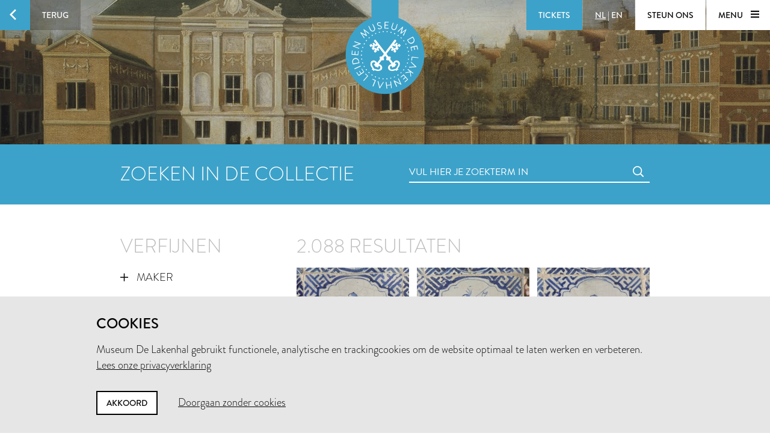

--- FILE ---
content_type: text/html; charset=utf-8
request_url: https://www.lakenhal.nl/nl/zoeken/collectie?dating_end=1679&dating_start=1679&page=3&q=%2A
body_size: 80359
content:
<!DOCTYPE html>
<html lang="nl" class="no-js">
  <head>
    <meta charset="utf-8">
    <meta http-equiv="X-UA-Compatible" content="IE=edge,chrome=1">
    <meta name="viewport" content="width=device-width, initial-scale=1, user-scalable=no">
    <meta name="version" content="production - 6.73.2">

      <meta property="og:title" content="Zoeken in de collectie">

      <meta property="og:image" content="https://lh3.ggpht.com/SETZZWLa4uvZKM8QsQDw1vuKqhr7Bv4bujA12LZi05-i8U-h6sWz1OUsEdf7lH9uGb3P2B05lq9WfoHbixRlRnWW1Q=s1024">

    <meta property="og:site_name" content="Museum De Lakenhal">
    <meta property="og:url" content="https://www.lakenhal.nl/nl/zoeken/collectie?dating_end=1679&amp;dating_start=1679&amp;page=3&amp;q=%2A">
    <meta property="og:locale" content="nl_NL">
    <meta name="description" property="og:description" content="Zoek in ruim 23.000 collectiestukken" />
    <meta name="google-site-verification" content="nv6FtmpD480RJ5HbrE9VkXEFB7DE5DKorzUhm7mFmd8" />
    <meta name="facebook-domain-verification" content="p8nuta9rm7fjhl3dgmztgm4x310nqe" />

    <title>Zoeken in de collectie - Museum De Lakenhal</title>

    <link rel="shortcut icon" href="/favicon.ico" type="image/x-icon" />

    <script type="text/javascript" src="//use.typekit.net/juu7nhf.js"></script>
    <script type="text/javascript">try{Typekit.load();}catch(e){}</script>
    
    <link rel="stylesheet" media="all" href="/assets/application-9924776fbe3581d434ec7bae97c4dd4f6e9e10999f6ae83592045055430a9e6d.css" data-turbolinks-track="true" />
    <script src="/assets/application-dc437ec517607e223b02f469e50a83928654f3d35fd4286c65d5825c423cb8fc.js" data-turbolinks-track="true"></script>
    <meta name="csrf-param" content="authenticity_token" />
<meta name="csrf-token" content="q9yOs9JSzwu1OtVeYfLl9BAaoRNPv1kHNE5Q95uiAF7IP0yh2Semx8P0gcV3F16/fMS0D0/Y4cP28SEYLQJUdQ==" />
  </head>


  <body id="search-artobjects">

    <div data-role="theme-color" class="theme-light-blue">

      <nav data-role="top-nav" class="full-width top-nav  animated-hide">
  <button data-role="main-nav-toggle" class="menu-toggle bg-white bg-themed-on-hover animated-theming s-visible"><span class="icon-hamburger icon-themed"></span></button>
  <a class="btn-back no-js-hidden s-hidden" data-role="back-button back-button-history" href="#"><span class="btn-back-icon bg-themed icon-arrow-left animated-theming"></span><span class="btn-back-content bg-black-transparent s-hidden" data-role="back-button-content">Terug</span></a>

    <span class="s-visible">
      <a class="btn-nav language-toggle" href="/en/search/collection?dating_end=1679&amp;dating_start=1679&amp;page=3&amp;q=%2A"><span class="btn-nav-content bg-black-transparent"><span class="current-lang s-hidden">NL</span><span class="s-hidden"> | </span><span>EN</span></span></a>
    </span>

  <div class="right">



      <a class="btn-nav s-no-margin bg-themed  theme- force" target="_blank" href="https://tickets.lakenhal.nl/nl/tickets"><span class="btn-tickets btn-nav-content animated-theming">Tickets</span></a>
        <span class="s-hidden">
          <a class="btn-nav language-toggle" href="/en/search/collection?dating_end=1679&amp;dating_start=1679&amp;page=3&amp;q=%2A"><span class="btn-nav-content bg-black-transparent"><span class="current-lang s-hidden">NL</span><span class="s-hidden"> | </span><span>EN</span></span></a>
        </span>
      <a class="btn-nav btn-support-us s-no-margin s-hidden m-hidden" href="/nl/overzicht/steun-het-museum"><span class="btn-nav-content  bg-white bg-themed-on-hover animated-theming">Steun ons</span></a>

    <button data-role="main-nav-toggle" class="menu-toggle bg-white bg-themed-on-hover animated-theming s-hidden"><span class="menu-text" data-role="main-nav-toggle-text">Menu </span><span class="icon-hamburger icon-themed"></span></button>
  </div>
</nav>

      

<header class="page-header-container " data-role="page-header">
  <a class="link-home" href="/nl"><span class="visually-hidden">Home</span></a>

  <div class="lazy-image page-header full-width bg-black" data-lazy-image-url="https://lh3.ggpht.com/SETZZWLa4uvZKM8QsQDw1vuKqhr7Bv4bujA12LZi05-i8U-h6sWz1OUsEdf7lH9uGb3P2B05lq9WfoHbixRlRnWW1Q" data-lazy-image-width="1600" data-lazy-image-height="958" data-lazy-image-scale="true" data-lazy-image-animate="true" data-role="lazy-image">
    <div class="logo icon-seal color-themed ">
      <span class="full-width stamp icon-stamp"></span>
    </div>

</div>
  <a class="header-scroll-button icon icon-arrow-down" data-role="header-scroll-button" href="#"></a>
</header>


<div data-role="search-page" class="search-page">
  <section class="full-width bg-themed searchbar">
  <div class="container">
    <div class="l-eleven m-fourteen s-seven col offset-by-one s-offset-by-half search-header">
      <h2 class="no-margin no-padding">Zoeken in de collectie</h2>
    </div>
    <div class="l-ten m-fourteen s-seven col offset-by-one s-offset-by-half">
      <form action="/nl/zoeken/collectie" accept-charset="UTF-8" method="get"><input name="utf8" type="hidden" value="&#x2713;" />
  <div class="input-field search">
    <label for="nav-searchfield-input" class="input-label" data-role="input-label">Vul hier je zoekterm in</label>
    <input type="text" name="q" id="nav-searchfield-input" value="" placeholder="Vul hier je zoekterm in" autocomplete="off" data-role="input-field" />
    <span class="icon-search submit-icon l-two m-two s-one col"><input type="submit" value="zoeken" /></span>
  </div>
</form>
    </div>
  </div>
</section>


  <section class="bg-white">
    <div class="container">
      <div class="row">
            <div class="l-seven m-six s-hidden offset-by-one col">
              <h2 class="bundle-header">Verfijnen</h2>


<ul class="aggregations" data-role="aggregations" data-json="{&quot;dating&quot;:{&quot;visible&quot;:true},&quot;aggregations&quot;:[{&quot;title&quot;:&quot;Maker&quot;,&quot;buckets&quot;:[{&quot;key&quot;:&quot;Anoniem&quot;,&quot;url&quot;:&quot;/nl/zoeken/collectie?dating_end=1679\u0026dating_start=1679\u0026maker=Anoniem\u0026page=0\u0026q=%2A&quot;},{&quot;key&quot;:&quot;Arend Smeltzing&quot;,&quot;url&quot;:&quot;/nl/zoeken/collectie?dating_end=1679\u0026dating_start=1679\u0026maker=Arend+Smeltzing\u0026page=0\u0026q=%2A&quot;},{&quot;key&quot;:&quot;Willem van Ingen&quot;,&quot;url&quot;:&quot;/nl/zoeken/collectie?dating_end=1679\u0026dating_start=1679\u0026maker=Willem+van+Ingen\u0026page=0\u0026q=%2A&quot;},{&quot;key&quot;:&quot;Filips van der Mij&quot;,&quot;url&quot;:&quot;/nl/zoeken/collectie?dating_end=1679\u0026dating_start=1679\u0026maker=Filips+van+der+Mij\u0026page=0\u0026q=%2A&quot;},{&quot;key&quot;:&quot;Abraham Blotelingh&quot;,&quot;url&quot;:&quot;/nl/zoeken/collectie?dating_end=1679\u0026dating_start=1679\u0026maker=Abraham+Blotelingh\u0026page=0\u0026q=%2A&quot;},{&quot;key&quot;:&quot;Claes Jansz. Visscher&quot;,&quot;url&quot;:&quot;/nl/zoeken/collectie?dating_end=1679\u0026dating_start=1679\u0026maker=Claes+Jansz.+Visscher\u0026page=0\u0026q=%2A&quot;},{&quot;key&quot;:&quot;Hendrik Bary&quot;,&quot;url&quot;:&quot;/nl/zoeken/collectie?dating_end=1679\u0026dating_start=1679\u0026maker=Hendrik+Bary\u0026page=0\u0026q=%2A&quot;},{&quot;key&quot;:&quot;Lazarus Gottlieb Lauffer&quot;,&quot;url&quot;:&quot;/nl/zoeken/collectie?dating_end=1679\u0026dating_start=1679\u0026maker=Lazarus+Gottlieb+Lauffer\u0026page=0\u0026q=%2A&quot;},{&quot;key&quot;:&quot;Willem Jacobsz. van Heemskerk (stijl van)&quot;,&quot;url&quot;:&quot;/nl/zoeken/collectie?dating_end=1679\u0026dating_start=1679\u0026maker=Willem+Jacobsz.+van+Heemskerk+%28stijl+van%29\u0026page=0\u0026q=%2A&quot;},{&quot;key&quot;:&quot;Arnoldus van Anthonissen&quot;,&quot;url&quot;:&quot;/nl/zoeken/collectie?dating_end=1679\u0026dating_start=1679\u0026maker=Arnoldus+van+Anthonissen\u0026page=0\u0026q=%2A&quot;},{&quot;key&quot;:&quot;Bartholomeus Maton&quot;,&quot;url&quot;:&quot;/nl/zoeken/collectie?dating_end=1679\u0026dating_start=1679\u0026maker=Bartholomeus+Maton\u0026page=0\u0026q=%2A&quot;},{&quot;key&quot;:&quot;David Teniers de Jonge&quot;,&quot;url&quot;:&quot;/nl/zoeken/collectie?dating_end=1679\u0026dating_start=1679\u0026maker=David+Teniers+de+Jonge\u0026page=0\u0026q=%2A&quot;},{&quot;key&quot;:&quot;Dirck van Werckhoven&quot;,&quot;url&quot;:&quot;/nl/zoeken/collectie?dating_end=1679\u0026dating_start=1679\u0026maker=Dirck+van+Werckhoven\u0026page=0\u0026q=%2A&quot;},{&quot;key&quot;:&quot;I.B.D. Wart&quot;,&quot;url&quot;:&quot;/nl/zoeken/collectie?dating_end=1679\u0026dating_start=1679\u0026maker=I.B.D.+Wart\u0026page=0\u0026q=%2A&quot;},{&quot;key&quot;:&quot;Jacob Toorenvliet&quot;,&quot;url&quot;:&quot;/nl/zoeken/collectie?dating_end=1679\u0026dating_start=1679\u0026maker=Jacob+Toorenvliet\u0026page=0\u0026q=%2A&quot;},{&quot;key&quot;:&quot;Jan Jacobsz. van der Stoffe&quot;,&quot;url&quot;:&quot;/nl/zoeken/collectie?dating_end=1679\u0026dating_start=1679\u0026maker=Jan+Jacobsz.+van+der+Stoffe\u0026page=0\u0026q=%2A&quot;},{&quot;key&quot;:&quot;Jan Luyken&quot;,&quot;url&quot;:&quot;/nl/zoeken/collectie?dating_end=1679\u0026dating_start=1679\u0026maker=Jan+Luyken\u0026page=0\u0026q=%2A&quot;},{&quot;key&quot;:&quot;Jan Verkolje de Oude&quot;,&quot;url&quot;:&quot;/nl/zoeken/collectie?dating_end=1679\u0026dating_start=1679\u0026maker=Jan+Verkolje+de+Oude\u0026page=0\u0026q=%2A&quot;},{&quot;key&quot;:&quot;Jan de Vos (II)&quot;,&quot;url&quot;:&quot;/nl/zoeken/collectie?dating_end=1679\u0026dating_start=1679\u0026maker=Jan+de+Vos+%28II%29\u0026page=0\u0026q=%2A&quot;},{&quot;key&quot;:&quot;Johannes Smeltzing&quot;,&quot;url&quot;:&quot;/nl/zoeken/collectie?dating_end=1679\u0026dating_start=1679\u0026maker=Johannes+Smeltzing\u0026page=0\u0026q=%2A&quot;},{&quot;key&quot;:&quot;Leonhard Kern (toegeschreven aan)&quot;,&quot;url&quot;:&quot;/nl/zoeken/collectie?dating_end=1679\u0026dating_start=1679\u0026maker=Leonhard+Kern+%28toegeschreven+aan%29\u0026page=0\u0026q=%2A&quot;},{&quot;key&quot;:&quot;Onbekend&quot;,&quot;url&quot;:&quot;/nl/zoeken/collectie?dating_end=1679\u0026dating_start=1679\u0026maker=Onbekend\u0026page=0\u0026q=%2A&quot;},{&quot;key&quot;:&quot;Pieter Cornelisz. van Slingelandt&quot;,&quot;url&quot;:&quot;/nl/zoeken/collectie?dating_end=1679\u0026dating_start=1679\u0026maker=Pieter+Cornelisz.+van+Slingelandt\u0026page=0\u0026q=%2A&quot;},{&quot;key&quot;:&quot;Pieter van Noort&quot;,&quot;url&quot;:&quot;/nl/zoeken/collectie?dating_end=1679\u0026dating_start=1679\u0026maker=Pieter+van+Noort\u0026page=0\u0026q=%2A&quot;},{&quot;key&quot;:&quot;Romeyn de Hooghe&quot;,&quot;url&quot;:&quot;/nl/zoeken/collectie?dating_end=1679\u0026dating_start=1679\u0026maker=Romeyn+de+Hooghe\u0026page=0\u0026q=%2A&quot;},{&quot;key&quot;:&quot;Willem Jacobsz. van Heemskerk&quot;,&quot;url&quot;:&quot;/nl/zoeken/collectie?dating_end=1679\u0026dating_start=1679\u0026maker=Willem+Jacobsz.+van+Heemskerk\u0026page=0\u0026q=%2A&quot;},{&quot;key&quot;:&quot;Abraham Blotelingh (graveur)&quot;,&quot;url&quot;:&quot;/nl/zoeken/collectie?dating_end=1679\u0026dating_start=1679\u0026maker=Abraham+Blotelingh+%28graveur%29\u0026page=0\u0026q=%2A&quot;},{&quot;key&quot;:&quot;Abraham Jansz. Begeyn&quot;,&quot;url&quot;:&quot;/nl/zoeken/collectie?dating_end=1679\u0026dating_start=1679\u0026maker=Abraham+Jansz.+Begeyn\u0026page=0\u0026q=%2A&quot;},{&quot;key&quot;:&quot;Abraham Toorenvliet&quot;,&quot;url&quot;:&quot;/nl/zoeken/collectie?dating_end=1679\u0026dating_start=1679\u0026maker=Abraham+Toorenvliet\u0026page=0\u0026q=%2A&quot;},{&quot;key&quot;:&quot;Anoniem, Leidse kunstenaar&quot;,&quot;url&quot;:&quot;/nl/zoeken/collectie?dating_end=1679\u0026dating_start=1679\u0026maker=Anoniem%2C+Leidse+kunstenaar\u0026page=0\u0026q=%2A&quot;},{&quot;key&quot;:&quot;Anthony van Zijlvelt&quot;,&quot;url&quot;:&quot;/nl/zoeken/collectie?dating_end=1679\u0026dating_start=1679\u0026maker=Anthony+van+Zijlvelt\u0026page=0\u0026q=%2A&quot;},{&quot;key&quot;:&quot;Antonius Hoevenaer&quot;,&quot;url&quot;:&quot;/nl/zoeken/collectie?dating_end=1679\u0026dating_start=1679\u0026maker=Antonius+Hoevenaer\u0026page=0\u0026q=%2A&quot;},{&quot;key&quot;:&quot;Arent van &#39;s-Gravesande&quot;,&quot;url&quot;:&quot;/nl/zoeken/collectie?dating_end=1679\u0026dating_start=1679\u0026maker=Arent+van+%27s-Gravesande\u0026page=0\u0026q=%2A&quot;},{&quot;key&quot;:&quot;Arnold Boonen (toegeschreven aan)&quot;,&quot;url&quot;:&quot;/nl/zoeken/collectie?dating_end=1679\u0026dating_start=1679\u0026maker=Arnold+Boonen+%28toegeschreven+aan%29\u0026page=0\u0026q=%2A&quot;},{&quot;key&quot;:&quot;Basilio de Salaszar&quot;,&quot;url&quot;:&quot;/nl/zoeken/collectie?dating_end=1679\u0026dating_start=1679\u0026maker=Basilio+de+Salaszar\u0026page=0\u0026q=%2A&quot;},{&quot;key&quot;:&quot;Carel de Moor (II)&quot;,&quot;url&quot;:&quot;/nl/zoeken/collectie?dating_end=1679\u0026dating_start=1679\u0026maker=Carel+de+Moor+%28II%29\u0026page=0\u0026q=%2A&quot;},{&quot;key&quot;:&quot;Claes Jansz. Visscher (uitgever/drukker)&quot;,&quot;url&quot;:&quot;/nl/zoeken/collectie?dating_end=1679\u0026dating_start=1679\u0026maker=Claes+Jansz.+Visscher+%28uitgever%2Fdrukker%29\u0026page=0\u0026q=%2A&quot;},{&quot;key&quot;:&quot;Cornelis Boumeester&quot;,&quot;url&quot;:&quot;/nl/zoeken/collectie?dating_end=1679\u0026dating_start=1679\u0026maker=Cornelis+Boumeester\u0026page=0\u0026q=%2A&quot;},{&quot;key&quot;:&quot;Cornelis Cornelisz. van Haarlem (kopie naar)&quot;,&quot;url&quot;:&quot;/nl/zoeken/collectie?dating_end=1679\u0026dating_start=1679\u0026maker=Cornelis+Cornelisz.+van+Haarlem+%28kopie+naar%29\u0026page=0\u0026q=%2A&quot;},{&quot;key&quot;:&quot;Edwaert Collier&quot;,&quot;url&quot;:&quot;/nl/zoeken/collectie?dating_end=1679\u0026dating_start=1679\u0026maker=Edwaert+Collier\u0026page=0\u0026q=%2A&quot;},{&quot;key&quot;:&quot;Egbert van Heemskerck (I)&quot;,&quot;url&quot;:&quot;/nl/zoeken/collectie?dating_end=1679\u0026dating_start=1679\u0026maker=Egbert+van+Heemskerck+%28I%29\u0026page=0\u0026q=%2A&quot;},{&quot;key&quot;:&quot;Feijtema, Harlingen&quot;,&quot;url&quot;:&quot;/nl/zoeken/collectie?dating_end=1679\u0026dating_start=1679\u0026maker=Feijtema%2C+Harlingen\u0026page=0\u0026q=%2A&quot;},{&quot;key&quot;:&quot;Frans van Mieris (de Oude)&quot;,&quot;url&quot;:&quot;/nl/zoeken/collectie?dating_end=1679\u0026dating_start=1679\u0026maker=Frans+van+Mieris+%28de+Oude%29\u0026page=0\u0026q=%2A&quot;},{&quot;key&quot;:&quot;Frederick de Moucheron&quot;,&quot;url&quot;:&quot;/nl/zoeken/collectie?dating_end=1679\u0026dating_start=1679\u0026maker=Frederick+de+Moucheron\u0026page=0\u0026q=%2A&quot;},{&quot;key&quot;:&quot;Gerard de Lairesse&quot;,&quot;url&quot;:&quot;/nl/zoeken/collectie?dating_end=1679\u0026dating_start=1679\u0026maker=Gerard+de+Lairesse\u0026page=0\u0026q=%2A&quot;},{&quot;key&quot;:&quot;Gerrit Bolten&quot;,&quot;url&quot;:&quot;/nl/zoeken/collectie?dating_end=1679\u0026dating_start=1679\u0026maker=Gerrit+Bolten\u0026page=0\u0026q=%2A&quot;},{&quot;key&quot;:&quot;Godfried Schalcken&quot;,&quot;url&quot;:&quot;/nl/zoeken/collectie?dating_end=1679\u0026dating_start=1679\u0026maker=Godfried+Schalcken\u0026page=0\u0026q=%2A&quot;},{&quot;key&quot;:&quot;Heinrich Aldegrever (graveur)&quot;,&quot;url&quot;:&quot;/nl/zoeken/collectie?dating_end=1679\u0026dating_start=1679\u0026maker=Heinrich+Aldegrever+%28graveur%29\u0026page=0\u0026q=%2A&quot;},{&quot;key&quot;:&quot;Hendrik Goltzius (kopie naar)&quot;,&quot;url&quot;:&quot;/nl/zoeken/collectie?dating_end=1679\u0026dating_start=1679\u0026maker=Hendrik+Goltzius+%28kopie+naar%29\u0026page=0\u0026q=%2A&quot;},{&quot;key&quot;:&quot;Jan Moermans&quot;,&quot;url&quot;:&quot;/nl/zoeken/collectie?dating_end=1679\u0026dating_start=1679\u0026maker=Jan+Moermans\u0026page=0\u0026q=%2A&quot;}],&quot;visibleBuckets&quot;:0},{&quot;title&quot;:&quot;Objectnaam&quot;,&quot;buckets&quot;:[{&quot;key&quot;:&quot;stempel (voor lakenloodjes)&quot;,&quot;url&quot;:&quot;/nl/zoeken/collectie?dating_end=1679\u0026dating_start=1679\u0026keywords_type=stempel+%28voor+lakenloodjes%29\u0026page=0\u0026q=%2A&quot;},{&quot;key&quot;:&quot;wandtegel&quot;,&quot;url&quot;:&quot;/nl/zoeken/collectie?dating_end=1679\u0026dating_start=1679\u0026keywords_type=wandtegel\u0026page=0\u0026q=%2A&quot;},{&quot;key&quot;:&quot;dop&quot;,&quot;url&quot;:&quot;/nl/zoeken/collectie?dating_end=1679\u0026dating_start=1679\u0026keywords_type=dop\u0026page=0\u0026q=%2A&quot;},{&quot;key&quot;:&quot;fragment&quot;,&quot;url&quot;:&quot;/nl/zoeken/collectie?dating_end=1679\u0026dating_start=1679\u0026keywords_type=fragment\u0026page=0\u0026q=%2A&quot;},{&quot;key&quot;:&quot;kan&quot;,&quot;url&quot;:&quot;/nl/zoeken/collectie?dating_end=1679\u0026dating_start=1679\u0026keywords_type=kan\u0026page=0\u0026q=%2A&quot;},{&quot;key&quot;:&quot;stel&quot;,&quot;url&quot;:&quot;/nl/zoeken/collectie?dating_end=1679\u0026dating_start=1679\u0026keywords_type=stel\u0026page=0\u0026q=%2A&quot;},{&quot;key&quot;:&quot;glasruitje&quot;,&quot;url&quot;:&quot;/nl/zoeken/collectie?dating_end=1679\u0026dating_start=1679\u0026keywords_type=glasruitje\u0026page=0\u0026q=%2A&quot;},{&quot;key&quot;:&quot;tegelveld&quot;,&quot;url&quot;:&quot;/nl/zoeken/collectie?dating_end=1679\u0026dating_start=1679\u0026keywords_type=tegelveld\u0026page=0\u0026q=%2A&quot;},{&quot;key&quot;:&quot;schilderij&quot;,&quot;url&quot;:&quot;/nl/zoeken/collectie?dating_end=1679\u0026dating_start=1679\u0026keywords_type=schilderij\u0026page=0\u0026q=%2A&quot;},{&quot;key&quot;:&quot;stempel (overige)&quot;,&quot;url&quot;:&quot;/nl/zoeken/collectie?dating_end=1679\u0026dating_start=1679\u0026keywords_type=stempel+%28overige%29\u0026page=0\u0026q=%2A&quot;},{&quot;key&quot;:&quot;gravure&quot;,&quot;url&quot;:&quot;/nl/zoeken/collectie?dating_end=1679\u0026dating_start=1679\u0026keywords_type=gravure\u0026page=0\u0026q=%2A&quot;},{&quot;key&quot;:&quot;vloertegel&quot;,&quot;url&quot;:&quot;/nl/zoeken/collectie?dating_end=1679\u0026dating_start=1679\u0026keywords_type=vloertegel\u0026page=0\u0026q=%2A&quot;},{&quot;key&quot;:&quot;vroedschapspenning&quot;,&quot;url&quot;:&quot;/nl/zoeken/collectie?dating_end=1679\u0026dating_start=1679\u0026keywords_type=vroedschapspenning\u0026page=0\u0026q=%2A&quot;},{&quot;key&quot;:&quot;onderdeel&quot;,&quot;url&quot;:&quot;/nl/zoeken/collectie?dating_end=1679\u0026dating_start=1679\u0026keywords_type=onderdeel\u0026page=0\u0026q=%2A&quot;},{&quot;key&quot;:&quot;fles&quot;,&quot;url&quot;:&quot;/nl/zoeken/collectie?dating_end=1679\u0026dating_start=1679\u0026keywords_type=fles\u0026page=0\u0026q=%2A&quot;},{&quot;key&quot;:&quot;pot&quot;,&quot;url&quot;:&quot;/nl/zoeken/collectie?dating_end=1679\u0026dating_start=1679\u0026keywords_type=pot\u0026page=0\u0026q=%2A&quot;},{&quot;key&quot;:&quot;sluitsteen&quot;,&quot;url&quot;:&quot;/nl/zoeken/collectie?dating_end=1679\u0026dating_start=1679\u0026keywords_type=sluitsteen\u0026page=0\u0026q=%2A&quot;},{&quot;key&quot;:&quot;haardplaat&quot;,&quot;url&quot;:&quot;/nl/zoeken/collectie?dating_end=1679\u0026dating_start=1679\u0026keywords_type=haardplaat\u0026page=0\u0026q=%2A&quot;},{&quot;key&quot;:&quot;hellebaard&quot;,&quot;url&quot;:&quot;/nl/zoeken/collectie?dating_end=1679\u0026dating_start=1679\u0026keywords_type=hellebaard\u0026page=0\u0026q=%2A&quot;},{&quot;key&quot;:&quot;afslag&quot;,&quot;url&quot;:&quot;/nl/zoeken/collectie?dating_end=1679\u0026dating_start=1679\u0026keywords_type=afslag\u0026page=0\u0026q=%2A&quot;},{&quot;key&quot;:&quot;kuras&quot;,&quot;url&quot;:&quot;/nl/zoeken/collectie?dating_end=1679\u0026dating_start=1679\u0026keywords_type=kuras\u0026page=0\u0026q=%2A&quot;},{&quot;key&quot;:&quot;penning&quot;,&quot;url&quot;:&quot;/nl/zoeken/collectie?dating_end=1679\u0026dating_start=1679\u0026keywords_type=penning\u0026page=0\u0026q=%2A&quot;},{&quot;key&quot;:&quot;doorslag (voor textiel)&quot;,&quot;url&quot;:&quot;/nl/zoeken/collectie?dating_end=1679\u0026dating_start=1679\u0026keywords_type=doorslag+%28voor+textiel%29\u0026page=0\u0026q=%2A&quot;},{&quot;key&quot;:&quot;munt (ruilmiddel)&quot;,&quot;url&quot;:&quot;/nl/zoeken/collectie?dating_end=1679\u0026dating_start=1679\u0026keywords_type=munt+%28ruilmiddel%29\u0026page=0\u0026q=%2A&quot;},{&quot;key&quot;:&quot;grape&quot;,&quot;url&quot;:&quot;/nl/zoeken/collectie?dating_end=1679\u0026dating_start=1679\u0026keywords_type=grape\u0026page=0\u0026q=%2A&quot;},{&quot;key&quot;:&quot;tegeltableau&quot;,&quot;url&quot;:&quot;/nl/zoeken/collectie?dating_end=1679\u0026dating_start=1679\u0026keywords_type=tegeltableau\u0026page=0\u0026q=%2A&quot;},{&quot;key&quot;:&quot;lakenloodje&quot;,&quot;url&quot;:&quot;/nl/zoeken/collectie?dating_end=1679\u0026dating_start=1679\u0026keywords_type=lakenloodje\u0026page=0\u0026q=%2A&quot;},{&quot;key&quot;:&quot;object&quot;,&quot;url&quot;:&quot;/nl/zoeken/collectie?dating_end=1679\u0026dating_start=1679\u0026keywords_type=object\u0026page=0\u0026q=%2A&quot;},{&quot;key&quot;:&quot;roemer&quot;,&quot;url&quot;:&quot;/nl/zoeken/collectie?dating_end=1679\u0026dating_start=1679\u0026keywords_type=roemer\u0026page=0\u0026q=%2A&quot;},{&quot;key&quot;:&quot;afgietsel&quot;,&quot;url&quot;:&quot;/nl/zoeken/collectie?dating_end=1679\u0026dating_start=1679\u0026keywords_type=afgietsel\u0026page=0\u0026q=%2A&quot;},{&quot;key&quot;:&quot;kist&quot;,&quot;url&quot;:&quot;/nl/zoeken/collectie?dating_end=1679\u0026dating_start=1679\u0026keywords_type=kist\u0026page=0\u0026q=%2A&quot;},{&quot;key&quot;:&quot;ets&quot;,&quot;url&quot;:&quot;/nl/zoeken/collectie?dating_end=1679\u0026dating_start=1679\u0026keywords_type=ets\u0026page=0\u0026q=%2A&quot;},{&quot;key&quot;:&quot;natuurhistorisch object&quot;,&quot;url&quot;:&quot;/nl/zoeken/collectie?dating_end=1679\u0026dating_start=1679\u0026keywords_type=natuurhistorisch+object\u0026page=0\u0026q=%2A&quot;},{&quot;key&quot;:&quot;stoel&quot;,&quot;url&quot;:&quot;/nl/zoeken/collectie?dating_end=1679\u0026dating_start=1679\u0026keywords_type=stoel\u0026page=0\u0026q=%2A&quot;},{&quot;key&quot;:&quot;kruik&quot;,&quot;url&quot;:&quot;/nl/zoeken/collectie?dating_end=1679\u0026dating_start=1679\u0026keywords_type=kruik\u0026page=0\u0026q=%2A&quot;},{&quot;key&quot;:&quot;bord (vaatwerk)&quot;,&quot;url&quot;:&quot;/nl/zoeken/collectie?dating_end=1679\u0026dating_start=1679\u0026keywords_type=bord+%28vaatwerk%29\u0026page=0\u0026q=%2A&quot;},{&quot;key&quot;:&quot;bouwfragment&quot;,&quot;url&quot;:&quot;/nl/zoeken/collectie?dating_end=1679\u0026dating_start=1679\u0026keywords_type=bouwfragment\u0026page=0\u0026q=%2A&quot;},{&quot;key&quot;:&quot;kerfstok&quot;,&quot;url&quot;:&quot;/nl/zoeken/collectie?dating_end=1679\u0026dating_start=1679\u0026keywords_type=kerfstok\u0026page=0\u0026q=%2A&quot;},{&quot;key&quot;:&quot;tafel&quot;,&quot;url&quot;:&quot;/nl/zoeken/collectie?dating_end=1679\u0026dating_start=1679\u0026keywords_type=tafel\u0026page=0\u0026q=%2A&quot;},{&quot;key&quot;:&quot;degen&quot;,&quot;url&quot;:&quot;/nl/zoeken/collectie?dating_end=1679\u0026dating_start=1679\u0026keywords_type=degen\u0026page=0\u0026q=%2A&quot;},{&quot;key&quot;:&quot;kom&quot;,&quot;url&quot;:&quot;/nl/zoeken/collectie?dating_end=1679\u0026dating_start=1679\u0026keywords_type=kom\u0026page=0\u0026q=%2A&quot;},{&quot;key&quot;:&quot;ruit&quot;,&quot;url&quot;:&quot;/nl/zoeken/collectie?dating_end=1679\u0026dating_start=1679\u0026keywords_type=ruit\u0026page=0\u0026q=%2A&quot;},{&quot;key&quot;:&quot;sponton&quot;,&quot;url&quot;:&quot;/nl/zoeken/collectie?dating_end=1679\u0026dating_start=1679\u0026keywords_type=sponton\u0026page=0\u0026q=%2A&quot;},{&quot;key&quot;:&quot;vaandel&quot;,&quot;url&quot;:&quot;/nl/zoeken/collectie?dating_end=1679\u0026dating_start=1679\u0026keywords_type=vaandel\u0026page=0\u0026q=%2A&quot;},{&quot;key&quot;:&quot;beeldsnijwerk&quot;,&quot;url&quot;:&quot;/nl/zoeken/collectie?dating_end=1679\u0026dating_start=1679\u0026keywords_type=beeldsnijwerk\u0026page=0\u0026q=%2A&quot;},{&quot;key&quot;:&quot;glas-in-lood (raam)&quot;,&quot;url&quot;:&quot;/nl/zoeken/collectie?dating_end=1679\u0026dating_start=1679\u0026keywords_type=glas-in-lood+%28raam%29\u0026page=0\u0026q=%2A&quot;},{&quot;key&quot;:&quot;kelk&quot;,&quot;url&quot;:&quot;/nl/zoeken/collectie?dating_end=1679\u0026dating_start=1679\u0026keywords_type=kelk\u0026page=0\u0026q=%2A&quot;},{&quot;key&quot;:&quot;tegel&quot;,&quot;url&quot;:&quot;/nl/zoeken/collectie?dating_end=1679\u0026dating_start=1679\u0026keywords_type=tegel\u0026page=0\u0026q=%2A&quot;},{&quot;key&quot;:&quot;beeldhouwwerk&quot;,&quot;url&quot;:&quot;/nl/zoeken/collectie?dating_end=1679\u0026dating_start=1679\u0026keywords_type=beeldhouwwerk\u0026page=0\u0026q=%2A&quot;},{&quot;key&quot;:&quot;trotseerlood&quot;,&quot;url&quot;:&quot;/nl/zoeken/collectie?dating_end=1679\u0026dating_start=1679\u0026keywords_type=trotseerlood\u0026page=0\u0026q=%2A&quot;}],&quot;visibleBuckets&quot;:0},{&quot;title&quot;:&quot;Materiaal&quot;,&quot;buckets&quot;:[{&quot;key&quot;:&quot;ijzer&quot;,&quot;url&quot;:&quot;/nl/zoeken/collectie?dating_end=1679\u0026dating_start=1679\u0026keywords_material=ijzer\u0026page=0\u0026q=%2A&quot;},{&quot;key&quot;:&quot;aardewerk&quot;,&quot;url&quot;:&quot;/nl/zoeken/collectie?dating_end=1679\u0026dating_start=1679\u0026keywords_material=aardewerk\u0026page=0\u0026q=%2A&quot;},{&quot;key&quot;:&quot;tinglazuur&quot;,&quot;url&quot;:&quot;/nl/zoeken/collectie?dating_end=1679\u0026dating_start=1679\u0026keywords_material=tinglazuur\u0026page=0\u0026q=%2A&quot;},{&quot;key&quot;:&quot;lood&quot;,&quot;url&quot;:&quot;/nl/zoeken/collectie?dating_end=1679\u0026dating_start=1679\u0026keywords_material=lood\u0026page=0\u0026q=%2A&quot;},{&quot;key&quot;:&quot;glas&quot;,&quot;url&quot;:&quot;/nl/zoeken/collectie?dating_end=1679\u0026dating_start=1679\u0026keywords_material=glas\u0026page=0\u0026q=%2A&quot;},{&quot;key&quot;:&quot;hout&quot;,&quot;url&quot;:&quot;/nl/zoeken/collectie?dating_end=1679\u0026dating_start=1679\u0026keywords_material=hout\u0026page=0\u0026q=%2A&quot;},{&quot;key&quot;:&quot;tin&quot;,&quot;url&quot;:&quot;/nl/zoeken/collectie?dating_end=1679\u0026dating_start=1679\u0026keywords_material=tin\u0026page=0\u0026q=%2A&quot;},{&quot;key&quot;:&quot;olieverf&quot;,&quot;url&quot;:&quot;/nl/zoeken/collectie?dating_end=1679\u0026dating_start=1679\u0026keywords_material=olieverf\u0026page=0\u0026q=%2A&quot;},{&quot;key&quot;:&quot;glazuur&quot;,&quot;url&quot;:&quot;/nl/zoeken/collectie?dating_end=1679\u0026dating_start=1679\u0026keywords_material=glazuur\u0026page=0\u0026q=%2A&quot;},{&quot;key&quot;:&quot;inkt&quot;,&quot;url&quot;:&quot;/nl/zoeken/collectie?dating_end=1679\u0026dating_start=1679\u0026keywords_material=inkt\u0026page=0\u0026q=%2A&quot;},{&quot;key&quot;:&quot;papier&quot;,&quot;url&quot;:&quot;/nl/zoeken/collectie?dating_end=1679\u0026dating_start=1679\u0026keywords_material=papier\u0026page=0\u0026q=%2A&quot;},{&quot;key&quot;:&quot;zilver&quot;,&quot;url&quot;:&quot;/nl/zoeken/collectie?dating_end=1679\u0026dating_start=1679\u0026keywords_material=zilver\u0026page=0\u0026q=%2A&quot;},{&quot;key&quot;:&quot;steengoed&quot;,&quot;url&quot;:&quot;/nl/zoeken/collectie?dating_end=1679\u0026dating_start=1679\u0026keywords_material=steengoed\u0026page=0\u0026q=%2A&quot;},{&quot;key&quot;:&quot;loodglazuur&quot;,&quot;url&quot;:&quot;/nl/zoeken/collectie?dating_end=1679\u0026dating_start=1679\u0026keywords_material=loodglazuur\u0026page=0\u0026q=%2A&quot;},{&quot;key&quot;:&quot;koper&quot;,&quot;url&quot;:&quot;/nl/zoeken/collectie?dating_end=1679\u0026dating_start=1679\u0026keywords_material=koper\u0026page=0\u0026q=%2A&quot;},{&quot;key&quot;:&quot;doek&quot;,&quot;url&quot;:&quot;/nl/zoeken/collectie?dating_end=1679\u0026dating_start=1679\u0026keywords_material=doek\u0026page=0\u0026q=%2A&quot;},{&quot;key&quot;:&quot;messing&quot;,&quot;url&quot;:&quot;/nl/zoeken/collectie?dating_end=1679\u0026dating_start=1679\u0026keywords_material=messing\u0026page=0\u0026q=%2A&quot;},{&quot;key&quot;:&quot;paneel&quot;,&quot;url&quot;:&quot;/nl/zoeken/collectie?dating_end=1679\u0026dating_start=1679\u0026keywords_material=paneel\u0026page=0\u0026q=%2A&quot;},{&quot;key&quot;:&quot;eikenhout&quot;,&quot;url&quot;:&quot;/nl/zoeken/collectie?dating_end=1679\u0026dating_start=1679\u0026keywords_material=eikenhout\u0026page=0\u0026q=%2A&quot;},{&quot;key&quot;:&quot;zandsteen&quot;,&quot;url&quot;:&quot;/nl/zoeken/collectie?dating_end=1679\u0026dating_start=1679\u0026keywords_material=zandsteen\u0026page=0\u0026q=%2A&quot;},{&quot;key&quot;:&quot;leer&quot;,&quot;url&quot;:&quot;/nl/zoeken/collectie?dating_end=1679\u0026dating_start=1679\u0026keywords_material=leer\u0026page=0\u0026q=%2A&quot;},{&quot;key&quot;:&quot;metaal&quot;,&quot;url&quot;:&quot;/nl/zoeken/collectie?dating_end=1679\u0026dating_start=1679\u0026keywords_material=metaal\u0026page=0\u0026q=%2A&quot;},{&quot;key&quot;:&quot;notenhout&quot;,&quot;url&quot;:&quot;/nl/zoeken/collectie?dating_end=1679\u0026dating_start=1679\u0026keywords_material=notenhout\u0026page=0\u0026q=%2A&quot;},{&quot;key&quot;:&quot;gips&quot;,&quot;url&quot;:&quot;/nl/zoeken/collectie?dating_end=1679\u0026dating_start=1679\u0026keywords_material=gips\u0026page=0\u0026q=%2A&quot;},{&quot;key&quot;:&quot;zijde&quot;,&quot;url&quot;:&quot;/nl/zoeken/collectie?dating_end=1679\u0026dating_start=1679\u0026keywords_material=zijde\u0026page=0\u0026q=%2A&quot;},{&quot;key&quot;:&quot;essenhout&quot;,&quot;url&quot;:&quot;/nl/zoeken/collectie?dating_end=1679\u0026dating_start=1679\u0026keywords_material=essenhout\u0026page=0\u0026q=%2A&quot;},{&quot;key&quot;:&quot;zoutglazuur&quot;,&quot;url&quot;:&quot;/nl/zoeken/collectie?dating_end=1679\u0026dating_start=1679\u0026keywords_material=zoutglazuur\u0026page=0\u0026q=%2A&quot;},{&quot;key&quot;:&quot;laken&quot;,&quot;url&quot;:&quot;/nl/zoeken/collectie?dating_end=1679\u0026dating_start=1679\u0026keywords_material=laken\u0026page=0\u0026q=%2A&quot;},{&quot;key&quot;:&quot;triplex&quot;,&quot;url&quot;:&quot;/nl/zoeken/collectie?dating_end=1679\u0026dating_start=1679\u0026keywords_material=triplex\u0026page=0\u0026q=%2A&quot;},{&quot;key&quot;:&quot;damast&quot;,&quot;url&quot;:&quot;/nl/zoeken/collectie?dating_end=1679\u0026dating_start=1679\u0026keywords_material=damast\u0026page=0\u0026q=%2A&quot;},{&quot;key&quot;:&quot;ebbenhout&quot;,&quot;url&quot;:&quot;/nl/zoeken/collectie?dating_end=1679\u0026dating_start=1679\u0026keywords_material=ebbenhout\u0026page=0\u0026q=%2A&quot;},{&quot;key&quot;:&quot;linnen&quot;,&quot;url&quot;:&quot;/nl/zoeken/collectie?dating_end=1679\u0026dating_start=1679\u0026keywords_material=linnen\u0026page=0\u0026q=%2A&quot;},{&quot;key&quot;:&quot;been&quot;,&quot;url&quot;:&quot;/nl/zoeken/collectie?dating_end=1679\u0026dating_start=1679\u0026keywords_material=been\u0026page=0\u0026q=%2A&quot;},{&quot;key&quot;:&quot;brons&quot;,&quot;url&quot;:&quot;/nl/zoeken/collectie?dating_end=1679\u0026dating_start=1679\u0026keywords_material=brons\u0026page=0\u0026q=%2A&quot;},{&quot;key&quot;:&quot;steen&quot;,&quot;url&quot;:&quot;/nl/zoeken/collectie?dating_end=1679\u0026dating_start=1679\u0026keywords_material=steen\u0026page=0\u0026q=%2A&quot;},{&quot;key&quot;:&quot;verf&quot;,&quot;url&quot;:&quot;/nl/zoeken/collectie?dating_end=1679\u0026dating_start=1679\u0026keywords_material=verf\u0026page=0\u0026q=%2A&quot;},{&quot;key&quot;:&quot;dierlijk materiaal&quot;,&quot;url&quot;:&quot;/nl/zoeken/collectie?dating_end=1679\u0026dating_start=1679\u0026keywords_material=dierlijk+materiaal\u0026page=0\u0026q=%2A&quot;},{&quot;key&quot;:&quot;asbest&quot;,&quot;url&quot;:&quot;/nl/zoeken/collectie?dating_end=1679\u0026dating_start=1679\u0026keywords_material=asbest\u0026page=0\u0026q=%2A&quot;},{&quot;key&quot;:&quot;engobe&quot;,&quot;url&quot;:&quot;/nl/zoeken/collectie?dating_end=1679\u0026dating_start=1679\u0026keywords_material=engobe\u0026page=0\u0026q=%2A&quot;},{&quot;key&quot;:&quot;fluweel&quot;,&quot;url&quot;:&quot;/nl/zoeken/collectie?dating_end=1679\u0026dating_start=1679\u0026keywords_material=fluweel\u0026page=0\u0026q=%2A&quot;},{&quot;key&quot;:&quot;natuursteen&quot;,&quot;url&quot;:&quot;/nl/zoeken/collectie?dating_end=1679\u0026dating_start=1679\u0026keywords_material=natuursteen\u0026page=0\u0026q=%2A&quot;},{&quot;key&quot;:&quot;palissanderhout&quot;,&quot;url&quot;:&quot;/nl/zoeken/collectie?dating_end=1679\u0026dating_start=1679\u0026keywords_material=palissanderhout\u0026page=0\u0026q=%2A&quot;},{&quot;key&quot;:&quot;perkament&quot;,&quot;url&quot;:&quot;/nl/zoeken/collectie?dating_end=1679\u0026dating_start=1679\u0026keywords_material=perkament\u0026page=0\u0026q=%2A&quot;},{&quot;key&quot;:&quot;pijpaarde&quot;,&quot;url&quot;:&quot;/nl/zoeken/collectie?dating_end=1679\u0026dating_start=1679\u0026keywords_material=pijpaarde\u0026page=0\u0026q=%2A&quot;},{&quot;key&quot;:&quot;vernis&quot;,&quot;url&quot;:&quot;/nl/zoeken/collectie?dating_end=1679\u0026dating_start=1679\u0026keywords_material=vernis\u0026page=0\u0026q=%2A&quot;},{&quot;key&quot;:&quot;goud&quot;,&quot;url&quot;:&quot;/nl/zoeken/collectie?dating_end=1679\u0026dating_start=1679\u0026keywords_material=goud\u0026page=0\u0026q=%2A&quot;},{&quot;key&quot;:&quot;iepenhout&quot;,&quot;url&quot;:&quot;/nl/zoeken/collectie?dating_end=1679\u0026dating_start=1679\u0026keywords_material=iepenhout\u0026page=0\u0026q=%2A&quot;},{&quot;key&quot;:&quot;ivoor&quot;,&quot;url&quot;:&quot;/nl/zoeken/collectie?dating_end=1679\u0026dating_start=1679\u0026keywords_material=ivoor\u0026page=0\u0026q=%2A&quot;},{&quot;key&quot;:&quot;palmhout&quot;,&quot;url&quot;:&quot;/nl/zoeken/collectie?dating_end=1679\u0026dating_start=1679\u0026keywords_material=palmhout\u0026page=0\u0026q=%2A&quot;},{&quot;key&quot;:&quot;textiel&quot;,&quot;url&quot;:&quot;/nl/zoeken/collectie?dating_end=1679\u0026dating_start=1679\u0026keywords_material=textiel\u0026page=0\u0026q=%2A&quot;}],&quot;visibleBuckets&quot;:0},{&quot;title&quot;:&quot;Afgebeeld&quot;,&quot;buckets&quot;:[{&quot;key&quot;:&quot;stadswapen&quot;,&quot;url&quot;:&quot;/nl/zoeken/collectie?dating_end=1679\u0026dating_start=1679\u0026keywords_representation=stadswapen\u0026page=0\u0026q=%2A&quot;},{&quot;key&quot;:&quot;leeuw&quot;,&quot;url&quot;:&quot;/nl/zoeken/collectie?dating_end=1679\u0026dating_start=1679\u0026keywords_representation=leeuw\u0026page=0\u0026q=%2A&quot;},{&quot;key&quot;:&quot;man&quot;,&quot;url&quot;:&quot;/nl/zoeken/collectie?dating_end=1679\u0026dating_start=1679\u0026keywords_representation=man\u0026page=0\u0026q=%2A&quot;},{&quot;key&quot;:&quot;landschap&quot;,&quot;url&quot;:&quot;/nl/zoeken/collectie?dating_end=1679\u0026dating_start=1679\u0026keywords_representation=landschap\u0026page=0\u0026q=%2A&quot;},{&quot;key&quot;:&quot;mansportret&quot;,&quot;url&quot;:&quot;/nl/zoeken/collectie?dating_end=1679\u0026dating_start=1679\u0026keywords_representation=mansportret\u0026page=0\u0026q=%2A&quot;},{&quot;key&quot;:&quot;soldaat&quot;,&quot;url&quot;:&quot;/nl/zoeken/collectie?dating_end=1679\u0026dating_start=1679\u0026keywords_representation=soldaat\u0026page=0\u0026q=%2A&quot;},{&quot;key&quot;:&quot;cupido&quot;,&quot;url&quot;:&quot;/nl/zoeken/collectie?dating_end=1679\u0026dating_start=1679\u0026keywords_representation=cupido\u0026page=0\u0026q=%2A&quot;},{&quot;key&quot;:&quot;vogel&quot;,&quot;url&quot;:&quot;/nl/zoeken/collectie?dating_end=1679\u0026dating_start=1679\u0026keywords_representation=vogel\u0026page=0\u0026q=%2A&quot;},{&quot;key&quot;:&quot;bloem&quot;,&quot;url&quot;:&quot;/nl/zoeken/collectie?dating_end=1679\u0026dating_start=1679\u0026keywords_representation=bloem\u0026page=0\u0026q=%2A&quot;},{&quot;key&quot;:&quot;paard&quot;,&quot;url&quot;:&quot;/nl/zoeken/collectie?dating_end=1679\u0026dating_start=1679\u0026keywords_representation=paard\u0026page=0\u0026q=%2A&quot;},{&quot;key&quot;:&quot;wapen (teken)&quot;,&quot;url&quot;:&quot;/nl/zoeken/collectie?dating_end=1679\u0026dating_start=1679\u0026keywords_representation=wapen+%28teken%29\u0026page=0\u0026q=%2A&quot;},{&quot;key&quot;:&quot;bijbelse voorstelling&quot;,&quot;url&quot;:&quot;/nl/zoeken/collectie?dating_end=1679\u0026dating_start=1679\u0026keywords_representation=bijbelse+voorstelling\u0026page=0\u0026q=%2A&quot;},{&quot;key&quot;:&quot;engel&quot;,&quot;url&quot;:&quot;/nl/zoeken/collectie?dating_end=1679\u0026dating_start=1679\u0026keywords_representation=engel\u0026page=0\u0026q=%2A&quot;},{&quot;key&quot;:&quot;vrouw&quot;,&quot;url&quot;:&quot;/nl/zoeken/collectie?dating_end=1679\u0026dating_start=1679\u0026keywords_representation=vrouw\u0026page=0\u0026q=%2A&quot;},{&quot;key&quot;:&quot;tulp&quot;,&quot;url&quot;:&quot;/nl/zoeken/collectie?dating_end=1679\u0026dating_start=1679\u0026keywords_representation=tulp\u0026page=0\u0026q=%2A&quot;},{&quot;key&quot;:&quot;kop&quot;,&quot;url&quot;:&quot;/nl/zoeken/collectie?dating_end=1679\u0026dating_start=1679\u0026keywords_representation=kop\u0026page=0\u0026q=%2A&quot;},{&quot;key&quot;:&quot;jongen&quot;,&quot;url&quot;:&quot;/nl/zoeken/collectie?dating_end=1679\u0026dating_start=1679\u0026keywords_representation=jongen\u0026page=0\u0026q=%2A&quot;},{&quot;key&quot;:&quot;roos&quot;,&quot;url&quot;:&quot;/nl/zoeken/collectie?dating_end=1679\u0026dating_start=1679\u0026keywords_representation=roos\u0026page=0\u0026q=%2A&quot;},{&quot;key&quot;:&quot;zeilschip&quot;,&quot;url&quot;:&quot;/nl/zoeken/collectie?dating_end=1679\u0026dating_start=1679\u0026keywords_representation=zeilschip\u0026page=0\u0026q=%2A&quot;},{&quot;key&quot;:&quot;kinderspel&quot;,&quot;url&quot;:&quot;/nl/zoeken/collectie?dating_end=1679\u0026dating_start=1679\u0026keywords_representation=kinderspel\u0026page=0\u0026q=%2A&quot;},{&quot;key&quot;:&quot;herder&quot;,&quot;url&quot;:&quot;/nl/zoeken/collectie?dating_end=1679\u0026dating_start=1679\u0026keywords_representation=herder\u0026page=0\u0026q=%2A&quot;},{&quot;key&quot;:&quot;borstbeeld&quot;,&quot;url&quot;:&quot;/nl/zoeken/collectie?dating_end=1679\u0026dating_start=1679\u0026keywords_representation=borstbeeld\u0026page=0\u0026q=%2A&quot;},{&quot;key&quot;:&quot;figuur&quot;,&quot;url&quot;:&quot;/nl/zoeken/collectie?dating_end=1679\u0026dating_start=1679\u0026keywords_representation=figuur\u0026page=0\u0026q=%2A&quot;},{&quot;key&quot;:&quot;schaap&quot;,&quot;url&quot;:&quot;/nl/zoeken/collectie?dating_end=1679\u0026dating_start=1679\u0026keywords_representation=schaap\u0026page=0\u0026q=%2A&quot;},{&quot;key&quot;:&quot;allegorie&quot;,&quot;url&quot;:&quot;/nl/zoeken/collectie?dating_end=1679\u0026dating_start=1679\u0026keywords_representation=allegorie\u0026page=0\u0026q=%2A&quot;},{&quot;key&quot;:&quot;hond&quot;,&quot;url&quot;:&quot;/nl/zoeken/collectie?dating_end=1679\u0026dating_start=1679\u0026keywords_representation=hond\u0026page=0\u0026q=%2A&quot;},{&quot;key&quot;:&quot;kind&quot;,&quot;url&quot;:&quot;/nl/zoeken/collectie?dating_end=1679\u0026dating_start=1679\u0026keywords_representation=kind\u0026page=0\u0026q=%2A&quot;},{&quot;key&quot;:&quot;vrucht&quot;,&quot;url&quot;:&quot;/nl/zoeken/collectie?dating_end=1679\u0026dating_start=1679\u0026keywords_representation=vrucht\u0026page=0\u0026q=%2A&quot;},{&quot;key&quot;:&quot;boom&quot;,&quot;url&quot;:&quot;/nl/zoeken/collectie?dating_end=1679\u0026dating_start=1679\u0026keywords_representation=boom\u0026page=0\u0026q=%2A&quot;},{&quot;key&quot;:&quot;familiewapen&quot;,&quot;url&quot;:&quot;/nl/zoeken/collectie?dating_end=1679\u0026dating_start=1679\u0026keywords_representation=familiewapen\u0026page=0\u0026q=%2A&quot;},{&quot;key&quot;:&quot;molen&quot;,&quot;url&quot;:&quot;/nl/zoeken/collectie?dating_end=1679\u0026dating_start=1679\u0026keywords_representation=molen\u0026page=0\u0026q=%2A&quot;},{&quot;key&quot;:&quot;schip&quot;,&quot;url&quot;:&quot;/nl/zoeken/collectie?dating_end=1679\u0026dating_start=1679\u0026keywords_representation=schip\u0026page=0\u0026q=%2A&quot;},{&quot;key&quot;:&quot;christus&quot;,&quot;url&quot;:&quot;/nl/zoeken/collectie?dating_end=1679\u0026dating_start=1679\u0026keywords_representation=christus\u0026page=0\u0026q=%2A&quot;},{&quot;key&quot;:&quot;huis&quot;,&quot;url&quot;:&quot;/nl/zoeken/collectie?dating_end=1679\u0026dating_start=1679\u0026keywords_representation=huis\u0026page=0\u0026q=%2A&quot;},{&quot;key&quot;:&quot;geweer&quot;,&quot;url&quot;:&quot;/nl/zoeken/collectie?dating_end=1679\u0026dating_start=1679\u0026keywords_representation=geweer\u0026page=0\u0026q=%2A&quot;},{&quot;key&quot;:&quot;kasteel&quot;,&quot;url&quot;:&quot;/nl/zoeken/collectie?dating_end=1679\u0026dating_start=1679\u0026keywords_representation=kasteel\u0026page=0\u0026q=%2A&quot;},{&quot;key&quot;:&quot;putto&quot;,&quot;url&quot;:&quot;/nl/zoeken/collectie?dating_end=1679\u0026dating_start=1679\u0026keywords_representation=putto\u0026page=0\u0026q=%2A&quot;},{&quot;key&quot;:&quot;ruiter&quot;,&quot;url&quot;:&quot;/nl/zoeken/collectie?dating_end=1679\u0026dating_start=1679\u0026keywords_representation=ruiter\u0026page=0\u0026q=%2A&quot;},{&quot;key&quot;:&quot;sabel&quot;,&quot;url&quot;:&quot;/nl/zoeken/collectie?dating_end=1679\u0026dating_start=1679\u0026keywords_representation=sabel\u0026page=0\u0026q=%2A&quot;},{&quot;key&quot;:&quot;stilleven&quot;,&quot;url&quot;:&quot;/nl/zoeken/collectie?dating_end=1679\u0026dating_start=1679\u0026keywords_representation=stilleven\u0026page=0\u0026q=%2A&quot;},{&quot;key&quot;:&quot;zeemeerman&quot;,&quot;url&quot;:&quot;/nl/zoeken/collectie?dating_end=1679\u0026dating_start=1679\u0026keywords_representation=zeemeerman\u0026page=0\u0026q=%2A&quot;},{&quot;key&quot;:&quot;cartouche&quot;,&quot;url&quot;:&quot;/nl/zoeken/collectie?dating_end=1679\u0026dating_start=1679\u0026keywords_representation=cartouche\u0026page=0\u0026q=%2A&quot;},{&quot;key&quot;:&quot;hoorn&quot;,&quot;url&quot;:&quot;/nl/zoeken/collectie?dating_end=1679\u0026dating_start=1679\u0026keywords_representation=hoorn\u0026page=0\u0026q=%2A&quot;},{&quot;key&quot;:&quot;kerk&quot;,&quot;url&quot;:&quot;/nl/zoeken/collectie?dating_end=1679\u0026dating_start=1679\u0026keywords_representation=kerk\u0026page=0\u0026q=%2A&quot;},{&quot;key&quot;:&quot;maria&quot;,&quot;url&quot;:&quot;/nl/zoeken/collectie?dating_end=1679\u0026dating_start=1679\u0026keywords_representation=maria\u0026page=0\u0026q=%2A&quot;},{&quot;key&quot;:&quot;musiceren&quot;,&quot;url&quot;:&quot;/nl/zoeken/collectie?dating_end=1679\u0026dating_start=1679\u0026keywords_representation=musiceren\u0026page=0\u0026q=%2A&quot;},{&quot;key&quot;:&quot;vis&quot;,&quot;url&quot;:&quot;/nl/zoeken/collectie?dating_end=1679\u0026dating_start=1679\u0026keywords_representation=vis\u0026page=0\u0026q=%2A&quot;},{&quot;key&quot;:&quot;mythologie&quot;,&quot;url&quot;:&quot;/nl/zoeken/collectie?dating_end=1679\u0026dating_start=1679\u0026keywords_representation=mythologie\u0026page=0\u0026q=%2A&quot;},{&quot;key&quot;:&quot;wapens en munitie&quot;,&quot;url&quot;:&quot;/nl/zoeken/collectie?dating_end=1679\u0026dating_start=1679\u0026keywords_representation=wapens+en+munitie\u0026page=0\u0026q=%2A&quot;},{&quot;key&quot;:&quot;boerderij&quot;,&quot;url&quot;:&quot;/nl/zoeken/collectie?dating_end=1679\u0026dating_start=1679\u0026keywords_representation=boerderij\u0026page=0\u0026q=%2A&quot;}],&quot;visibleBuckets&quot;:0},{&quot;title&quot;:&quot;Techniek&quot;,&quot;buckets&quot;:[{&quot;key&quot;:&quot;gegoten&quot;,&quot;url&quot;:&quot;/nl/zoeken/collectie?dating_end=1679\u0026dating_start=1679\u0026keywords_technique=gegoten\u0026page=0\u0026q=%2A&quot;},{&quot;key&quot;:&quot;geslagen&quot;,&quot;url&quot;:&quot;/nl/zoeken/collectie?dating_end=1679\u0026dating_start=1679\u0026keywords_technique=geslagen\u0026page=0\u0026q=%2A&quot;},{&quot;key&quot;:&quot;gebakken&quot;,&quot;url&quot;:&quot;/nl/zoeken/collectie?dating_end=1679\u0026dating_start=1679\u0026keywords_technique=gebakken\u0026page=0\u0026q=%2A&quot;},{&quot;key&quot;:&quot;geschilderd&quot;,&quot;url&quot;:&quot;/nl/zoeken/collectie?dating_end=1679\u0026dating_start=1679\u0026keywords_technique=geschilderd\u0026page=0\u0026q=%2A&quot;},{&quot;key&quot;:&quot;gesmeed&quot;,&quot;url&quot;:&quot;/nl/zoeken/collectie?dating_end=1679\u0026dating_start=1679\u0026keywords_technique=gesmeed\u0026page=0\u0026q=%2A&quot;},{&quot;key&quot;:&quot;gebrandschilderd&quot;,&quot;url&quot;:&quot;/nl/zoeken/collectie?dating_end=1679\u0026dating_start=1679\u0026keywords_technique=gebrandschilderd\u0026page=0\u0026q=%2A&quot;},{&quot;key&quot;:&quot;geglazuurd&quot;,&quot;url&quot;:&quot;/nl/zoeken/collectie?dating_end=1679\u0026dating_start=1679\u0026keywords_technique=geglazuurd\u0026page=0\u0026q=%2A&quot;},{&quot;key&quot;:&quot;geblazen&quot;,&quot;url&quot;:&quot;/nl/zoeken/collectie?dating_end=1679\u0026dating_start=1679\u0026keywords_technique=geblazen\u0026page=0\u0026q=%2A&quot;},{&quot;key&quot;:&quot;gedrukt&quot;,&quot;url&quot;:&quot;/nl/zoeken/collectie?dating_end=1679\u0026dating_start=1679\u0026keywords_technique=gedrukt\u0026page=0\u0026q=%2A&quot;},{&quot;key&quot;:&quot;gesneden&quot;,&quot;url&quot;:&quot;/nl/zoeken/collectie?dating_end=1679\u0026dating_start=1679\u0026keywords_technique=gesneden\u0026page=0\u0026q=%2A&quot;},{&quot;key&quot;:&quot;gehouwen&quot;,&quot;url&quot;:&quot;/nl/zoeken/collectie?dating_end=1679\u0026dating_start=1679\u0026keywords_technique=gehouwen\u0026page=0\u0026q=%2A&quot;},{&quot;key&quot;:&quot;gegraveerd&quot;,&quot;url&quot;:&quot;/nl/zoeken/collectie?dating_end=1679\u0026dating_start=1679\u0026keywords_technique=gegraveerd\u0026page=0\u0026q=%2A&quot;},{&quot;key&quot;:&quot;gedraaid&quot;,&quot;url&quot;:&quot;/nl/zoeken/collectie?dating_end=1679\u0026dating_start=1679\u0026keywords_technique=gedraaid\u0026page=0\u0026q=%2A&quot;},{&quot;key&quot;:&quot;geklonken&quot;,&quot;url&quot;:&quot;/nl/zoeken/collectie?dating_end=1679\u0026dating_start=1679\u0026keywords_technique=geklonken\u0026page=0\u0026q=%2A&quot;},{&quot;key&quot;:&quot;beschilderd&quot;,&quot;url&quot;:&quot;/nl/zoeken/collectie?dating_end=1679\u0026dating_start=1679\u0026keywords_technique=beschilderd\u0026page=0\u0026q=%2A&quot;},{&quot;key&quot;:&quot;grisaille&quot;,&quot;url&quot;:&quot;/nl/zoeken/collectie?dating_end=1679\u0026dating_start=1679\u0026keywords_technique=grisaille\u0026page=0\u0026q=%2A&quot;},{&quot;key&quot;:&quot;geciseleerd&quot;,&quot;url&quot;:&quot;/nl/zoeken/collectie?dating_end=1679\u0026dating_start=1679\u0026keywords_technique=geciseleerd\u0026page=0\u0026q=%2A&quot;},{&quot;key&quot;:&quot;geverfd&quot;,&quot;url&quot;:&quot;/nl/zoeken/collectie?dating_end=1679\u0026dating_start=1679\u0026keywords_technique=geverfd\u0026page=0\u0026q=%2A&quot;},{&quot;key&quot;:&quot;gedreven&quot;,&quot;url&quot;:&quot;/nl/zoeken/collectie?dating_end=1679\u0026dating_start=1679\u0026keywords_technique=gedreven\u0026page=0\u0026q=%2A&quot;},{&quot;key&quot;:&quot;geschreven&quot;,&quot;url&quot;:&quot;/nl/zoeken/collectie?dating_end=1679\u0026dating_start=1679\u0026keywords_technique=geschreven\u0026page=0\u0026q=%2A&quot;},{&quot;key&quot;:&quot;bekleed&quot;,&quot;url&quot;:&quot;/nl/zoeken/collectie?dating_end=1679\u0026dating_start=1679\u0026keywords_technique=bekleed\u0026page=0\u0026q=%2A&quot;},{&quot;key&quot;:&quot;verguld&quot;,&quot;url&quot;:&quot;/nl/zoeken/collectie?dating_end=1679\u0026dating_start=1679\u0026keywords_technique=verguld\u0026page=0\u0026q=%2A&quot;},{&quot;key&quot;:&quot;opgezet&quot;,&quot;url&quot;:&quot;/nl/zoeken/collectie?dating_end=1679\u0026dating_start=1679\u0026keywords_technique=opgezet\u0026page=0\u0026q=%2A&quot;},{&quot;key&quot;:&quot;genaaid&quot;,&quot;url&quot;:&quot;/nl/zoeken/collectie?dating_end=1679\u0026dating_start=1679\u0026keywords_technique=genaaid\u0026page=0\u0026q=%2A&quot;},{&quot;key&quot;:&quot;ingelegd&quot;,&quot;url&quot;:&quot;/nl/zoeken/collectie?dating_end=1679\u0026dating_start=1679\u0026keywords_technique=ingelegd\u0026page=0\u0026q=%2A&quot;},{&quot;key&quot;:&quot;gevernist&quot;,&quot;url&quot;:&quot;/nl/zoeken/collectie?dating_end=1679\u0026dating_start=1679\u0026keywords_technique=gevernist\u0026page=0\u0026q=%2A&quot;},{&quot;key&quot;:&quot;belijmd&quot;,&quot;url&quot;:&quot;/nl/zoeken/collectie?dating_end=1679\u0026dating_start=1679\u0026keywords_technique=belijmd\u0026page=0\u0026q=%2A&quot;},{&quot;key&quot;:&quot;gezaagd&quot;,&quot;url&quot;:&quot;/nl/zoeken/collectie?dating_end=1679\u0026dating_start=1679\u0026keywords_technique=gezaagd\u0026page=0\u0026q=%2A&quot;},{&quot;key&quot;:&quot;gezwart&quot;,&quot;url&quot;:&quot;/nl/zoeken/collectie?dating_end=1679\u0026dating_start=1679\u0026keywords_technique=gezwart\u0026page=0\u0026q=%2A&quot;},{&quot;key&quot;:&quot;opengewerkt&quot;,&quot;url&quot;:&quot;/nl/zoeken/collectie?dating_end=1679\u0026dating_start=1679\u0026keywords_technique=opengewerkt\u0026page=0\u0026q=%2A&quot;},{&quot;key&quot;:&quot;schrijnwerk&quot;,&quot;url&quot;:&quot;/nl/zoeken/collectie?dating_end=1679\u0026dating_start=1679\u0026keywords_technique=schrijnwerk\u0026page=0\u0026q=%2A&quot;},{&quot;key&quot;:&quot;ajourwerk&quot;,&quot;url&quot;:&quot;/nl/zoeken/collectie?dating_end=1679\u0026dating_start=1679\u0026keywords_technique=ajourwerk\u0026page=0\u0026q=%2A&quot;},{&quot;key&quot;:&quot;gebeeldhouwd&quot;,&quot;url&quot;:&quot;/nl/zoeken/collectie?dating_end=1679\u0026dating_start=1679\u0026keywords_technique=gebeeldhouwd\u0026page=0\u0026q=%2A&quot;},{&quot;key&quot;:&quot;geboetseerd&quot;,&quot;url&quot;:&quot;/nl/zoeken/collectie?dating_end=1679\u0026dating_start=1679\u0026keywords_technique=geboetseerd\u0026page=0\u0026q=%2A&quot;},{&quot;key&quot;:&quot;geborduurd&quot;,&quot;url&quot;:&quot;/nl/zoeken/collectie?dating_end=1679\u0026dating_start=1679\u0026keywords_technique=geborduurd\u0026page=0\u0026q=%2A&quot;},{&quot;key&quot;:&quot;gefineerd&quot;,&quot;url&quot;:&quot;/nl/zoeken/collectie?dating_end=1679\u0026dating_start=1679\u0026keywords_technique=gefineerd\u0026page=0\u0026q=%2A&quot;},{&quot;key&quot;:&quot;geweven&quot;,&quot;url&quot;:&quot;/nl/zoeken/collectie?dating_end=1679\u0026dating_start=1679\u0026keywords_technique=geweven\u0026page=0\u0026q=%2A&quot;},{&quot;key&quot;:&quot;mezzotint&quot;,&quot;url&quot;:&quot;/nl/zoeken/collectie?dating_end=1679\u0026dating_start=1679\u0026keywords_technique=mezzotint\u0026page=0\u0026q=%2A&quot;},{&quot;key&quot;:&quot;geappliqueerd&quot;,&quot;url&quot;:&quot;/nl/zoeken/collectie?dating_end=1679\u0026dating_start=1679\u0026keywords_technique=geappliqueerd\u0026page=0\u0026q=%2A&quot;},{&quot;key&quot;:&quot;gebeitst&quot;,&quot;url&quot;:&quot;/nl/zoeken/collectie?dating_end=1679\u0026dating_start=1679\u0026keywords_technique=gebeitst\u0026page=0\u0026q=%2A&quot;},{&quot;key&quot;:&quot;geperst&quot;,&quot;url&quot;:&quot;/nl/zoeken/collectie?dating_end=1679\u0026dating_start=1679\u0026keywords_technique=geperst\u0026page=0\u0026q=%2A&quot;},{&quot;key&quot;:&quot;gestempeld&quot;,&quot;url&quot;:&quot;/nl/zoeken/collectie?dating_end=1679\u0026dating_start=1679\u0026keywords_technique=gestempeld\u0026page=0\u0026q=%2A&quot;},{&quot;key&quot;:&quot;afgedrukt&quot;,&quot;url&quot;:&quot;/nl/zoeken/collectie?dating_end=1679\u0026dating_start=1679\u0026keywords_technique=afgedrukt\u0026page=0\u0026q=%2A&quot;},{&quot;key&quot;:&quot;gegrift&quot;,&quot;url&quot;:&quot;/nl/zoeken/collectie?dating_end=1679\u0026dating_start=1679\u0026keywords_technique=gegrift\u0026page=0\u0026q=%2A&quot;},{&quot;key&quot;:&quot;gelakt&quot;,&quot;url&quot;:&quot;/nl/zoeken/collectie?dating_end=1679\u0026dating_start=1679\u0026keywords_technique=gelakt\u0026page=0\u0026q=%2A&quot;},{&quot;key&quot;:&quot;gepolitoerd&quot;,&quot;url&quot;:&quot;/nl/zoeken/collectie?dating_end=1679\u0026dating_start=1679\u0026keywords_technique=gepolitoerd\u0026page=0\u0026q=%2A&quot;},{&quot;key&quot;:&quot;gevlochten&quot;,&quot;url&quot;:&quot;/nl/zoeken/collectie?dating_end=1679\u0026dating_start=1679\u0026keywords_technique=gevlochten\u0026page=0\u0026q=%2A&quot;},{&quot;key&quot;:&quot;kopergravure&quot;,&quot;url&quot;:&quot;/nl/zoeken/collectie?dating_end=1679\u0026dating_start=1679\u0026keywords_technique=kopergravure\u0026page=0\u0026q=%2A&quot;},{&quot;key&quot;:&quot;vertind&quot;,&quot;url&quot;:&quot;/nl/zoeken/collectie?dating_end=1679\u0026dating_start=1679\u0026keywords_technique=vertind\u0026page=0\u0026q=%2A&quot;},{&quot;key&quot;:&quot;egyptisch vlechtwerk&quot;,&quot;url&quot;:&quot;/nl/zoeken/collectie?dating_end=1679\u0026dating_start=1679\u0026keywords_technique=egyptisch+vlechtwerk\u0026page=0\u0026q=%2A&quot;}],&quot;visibleBuckets&quot;:0},{&quot;title&quot;:&quot;Zaal&quot;,&quot;buckets&quot;:[{&quot;key&quot;:&quot;Stempelkamer&quot;,&quot;url&quot;:&quot;/nl/zoeken/collectie?dating_end=1679\u0026dating_start=1679\u0026location_current=Stempelkamer\u0026page=0\u0026q=%2A&quot;},{&quot;key&quot;:&quot;Oudhollandse keuken&quot;,&quot;url&quot;:&quot;/nl/zoeken/collectie?dating_end=1679\u0026dating_start=1679\u0026location_current=Oudhollandse+keuken\u0026page=0\u0026q=%2A&quot;},{&quot;key&quot;:&quot;Galerij&quot;,&quot;url&quot;:&quot;/nl/zoeken/collectie?dating_end=1679\u0026dating_start=1679\u0026location_current=Galerij\u0026page=0\u0026q=%2A&quot;},{&quot;key&quot;:&quot;Van Breezaal&quot;,&quot;url&quot;:&quot;/nl/zoeken/collectie?dating_end=1679\u0026dating_start=1679\u0026location_current=Van+Breezaal\u0026page=0\u0026q=%2A&quot;},{&quot;key&quot;:&quot;Universiteitskamer&quot;,&quot;url&quot;:&quot;/nl/zoeken/collectie?dating_end=1679\u0026dating_start=1679\u0026location_current=Universiteitskamer\u0026page=0\u0026q=%2A&quot;},{&quot;key&quot;:&quot;Schuilkerk&quot;,&quot;url&quot;:&quot;/nl/zoeken/collectie?dating_end=1679\u0026dating_start=1679\u0026location_current=Schuilkerk\u0026page=0\u0026q=%2A&quot;},{&quot;key&quot;:&quot;Arnhemse kamer&quot;,&quot;url&quot;:&quot;/nl/zoeken/collectie?dating_end=1679\u0026dating_start=1679\u0026location_current=Arnhemse+kamer\u0026page=0\u0026q=%2A&quot;},{&quot;key&quot;:&quot;Werkmeesterskamer&quot;,&quot;url&quot;:&quot;/nl/zoeken/collectie?dating_end=1679\u0026dating_start=1679\u0026location_current=Werkmeesterskamer\u0026page=0\u0026q=%2A&quot;},{&quot;key&quot;:&quot;Fijnschilderskabinet&quot;,&quot;url&quot;:&quot;/nl/zoeken/collectie?dating_end=1679\u0026dating_start=1679\u0026location_current=Fijnschilderskabinet\u0026page=0\u0026q=%2A&quot;},{&quot;key&quot;:&quot;Grote Pers&quot;,&quot;url&quot;:&quot;/nl/zoeken/collectie?dating_end=1679\u0026dating_start=1679\u0026location_current=Grote+Pers\u0026page=0\u0026q=%2A&quot;},{&quot;key&quot;:&quot;Jan Steenzaal&quot;,&quot;url&quot;:&quot;/nl/zoeken/collectie?dating_end=1679\u0026dating_start=1679\u0026location_current=Jan+Steenzaal\u0026page=0\u0026q=%2A&quot;},{&quot;key&quot;:&quot;Kleine Pers&quot;,&quot;url&quot;:&quot;/nl/zoeken/collectie?dating_end=1679\u0026dating_start=1679\u0026location_current=Kleine+Pers\u0026page=0\u0026q=%2A&quot;},{&quot;key&quot;:&quot;Staalmeesterskamer&quot;,&quot;url&quot;:&quot;/nl/zoeken/collectie?dating_end=1679\u0026dating_start=1679\u0026location_current=Staalmeesterskamer\u0026page=0\u0026q=%2A&quot;},{&quot;key&quot;:&quot;Achterplaats&quot;,&quot;url&quot;:&quot;/nl/zoeken/collectie?dating_end=1679\u0026dating_start=1679\u0026location_current=Achterplaats\u0026page=0\u0026q=%2A&quot;},{&quot;key&quot;:&quot;Doelenportaal 2e verdieping&quot;,&quot;url&quot;:&quot;/nl/zoeken/collectie?dating_end=1679\u0026dating_start=1679\u0026location_current=Doelenportaal+2e+verdieping\u0026page=0\u0026q=%2A&quot;},{&quot;key&quot;:&quot;Glaskabinet&quot;,&quot;url&quot;:&quot;/nl/zoeken/collectie?dating_end=1679\u0026dating_start=1679\u0026location_current=Glaskabinet\u0026page=0\u0026q=%2A&quot;},{&quot;key&quot;:&quot;Leidse kamer&quot;,&quot;url&quot;:&quot;/nl/zoeken/collectie?dating_end=1679\u0026dating_start=1679\u0026location_current=Leidse+kamer\u0026page=0\u0026q=%2A&quot;},{&quot;key&quot;:&quot;Bakker Korffkamer&quot;,&quot;url&quot;:&quot;/nl/zoeken/collectie?dating_end=1679\u0026dating_start=1679\u0026location_current=Bakker+Korffkamer\u0026page=0\u0026q=%2A&quot;},{&quot;key&quot;:&quot;Bierbrouwerskamer&quot;,&quot;url&quot;:&quot;/nl/zoeken/collectie?dating_end=1679\u0026dating_start=1679\u0026location_current=Bierbrouwerskamer\u0026page=0\u0026q=%2A&quot;},{&quot;key&quot;:&quot;Gouverneurskamer&quot;,&quot;url&quot;:&quot;/nl/zoeken/collectie?dating_end=1679\u0026dating_start=1679\u0026location_current=Gouverneurskamer\u0026page=0\u0026q=%2A&quot;},{&quot;key&quot;:&quot;Portaal Staalmeesterskamer&quot;,&quot;url&quot;:&quot;/nl/zoeken/collectie?dating_end=1679\u0026dating_start=1679\u0026location_current=Portaal+Staalmeesterskamer\u0026page=0\u0026q=%2A&quot;}],&quot;visibleBuckets&quot;:0}]}">
  <!-- Aggregations -->
  <li v-repeat="aggregations" v-show="buckets.length > 0" class="aggregation">
    <a class="toggle" v-on="click: visibleBuckets = visibleBuckets == 0 ? 12 : 0">
      <span class="icon" v-class="visible || selected ? 'icon-min-thin' : 'icon-plus-thin'"></span>
      {{ title }}
    </a>

    <ul class="content">
      <li v-repeat="buckets" class="bucket">
        <a v-class="visible: selected || $index < visibleBuckets" href="{{ url }}">
          <span v-if="selected" class="icon icon-cross"></span>
          {{ key }}
        </a>
      </li>

      <li>
        <a class="show-more-buckets"
          v-class="visible: visibleBuckets > 0 && visibleBuckets < buckets.length"
          v-on="click: visibleBuckets += 12">
            <span class="icon icon-plus"></span>
            Toon meer
        </a>
      </li>
    </ul>
  </li>

  <!-- Dating -->
  <li class="aggregation">
    <a class="toggle" v-on="click: dating.visible = !dating.visible">
      <span class="icon" v-class="dating.visible ? 'icon-min-thin' : 'icon-plus-thin'"></span>
      Datering
    </a>

    <div class="content">
      <div class="dating-slider-container" v-class="visible:dating.visible">
        <div class="dating-slider"
          data-role="dating-slider"
          data-min="49"
          data-max="2023">
        </div>
      </div>
    </div>
  </li>
</ul>

<span class="simple-tooltip inventory-tooltip">
  <i class="icon info"></i>
  <span class="title">Zoeken op inventarisnummer?</span>
  <div class="content">
    <h2>Zoeken op inventarisnummer?</h2>
    <p>Typ als zoekterm in het zoekveld <em>inventory_id:</em> gevolgd door het inventarisnummer.<br/><br/>Bijvoorbeeld:<br/>inventory_id:3144.2</p>
  </div>
</span>

            </div>

          <div class="l-sixteen m-nine s-all col">
            <h2 class="offset-by-half bundle-header" data-role="results-total">
              2.088 resultaten
            </h2>

            <div class="results">
                <div class="search-result-container col l-seven m-six offset-by-half">
                  <a class="search-result-link" data-role="search-result" href="/nl/collectie/11373-2">
  <figure class="figure search-result image-or-placeholder">
      <img src="https://lh3.googleusercontent.com/Ud0dDzHfb_wIihfN-Lyx-Fkc4kB4X1tU9IXCqhPz3xfNKbQmX4Oejtnm09TMpbLEzXOEXnPsAtPSssnPJNPMKnfQQp45nFhUghipNcY=s250-c" alt="Ud0ddzhfb wiihfn lyx fkc4kb4x1tu9ixcqhpz3xfnkbqmx4oejtnm09tmpblezxoexnpsatpsssnpjnpmknfqqp45nfhughipncy=s250 c" />


    <figcaption>
      <h5>Anoniem</h5>
      <p class="search-description">Tegel met soldaat</p>
    </figcaption>
  </figure>
</a>

                </div>
                <div class="search-result-container col l-seven m-six offset-by-half">
                  <a class="search-result-link" data-role="search-result" href="/nl/collectie/11373-3">
  <figure class="figure search-result image-or-placeholder">
      <img src="https://lh3.googleusercontent.com/5aHOlKUkqd29DMg6PISfcxjqIbCXoBvJiuxc2iiv6jAH5xSAL5dEpS25DJ81QV9fD-7j_FRER8yZ3riuDGH0kxv6KyfDDZkcVCYmvF0=s250-c" alt="5aholkukqd29dmg6pisfcxjqibcxobvjiuxc2iiv6jah5xsal5deps25dj81qv9fd 7j frer8yz3riudgh0kxv6kyfddzkcvcymvf0=s250 c" />


    <figcaption>
      <h5>Anoniem</h5>
      <p class="search-description">Tegel met soldaat</p>
    </figcaption>
  </figure>
</a>

                </div>
                <div class="search-result-container col l-seven m-six offset-by-half">
                  <a class="search-result-link" data-role="search-result" href="/nl/collectie/11373-4">
  <figure class="figure search-result image-or-placeholder">
      <img src="https://lh3.googleusercontent.com/XiwV9_uBwtLrVafuw2C0g08M_QJJvmncuobFFo9-M5jbMhKf5m8hzGUhiFFiEmXQT-zHNEdm5ndxHNmsOr-93Wohv7bgC3VQYQv8hK4=s250-c" alt="Xiwv9 ubwtlrvafuw2c0g08m qjjvmncuobffo9 m5jbmhkf5m8hzguhiffiemxqt zhnedm5ndxhnmsor 93wohv7bgc3vqyqv8hk4=s250 c" />


    <figcaption>
      <h5>Anoniem</h5>
      <p class="search-description">Tegel met soldaat</p>
    </figcaption>
  </figure>
</a>

                </div>
                <div class="search-result-container col l-seven m-six offset-by-half">
                  <a class="search-result-link" data-role="search-result" href="/nl/collectie/11373-5">
  <figure class="figure search-result image-or-placeholder">
      <img src="https://lh3.googleusercontent.com/2aLvAKKz2J83zWThcD82lWi8dtZs9Ue6dJ3z2FnLgNWcs3x72ODr_FRgVbiIe0c9P18-pmwmTMd0jJzNeAY-F28899R8fKCc2AFTaGQ=s250-c" alt="2alvakkz2j83zwthcd82lwi8dtzs9ue6dj3z2fnlgnwcs3x72odr frgvbiie0c9p18 pmwmtmd0jjzneay f28899r8fkcc2aftagq=s250 c" />


    <figcaption>
      <h5>Anoniem</h5>
      <p class="search-description">Tegel met soldaat</p>
    </figcaption>
  </figure>
</a>

                </div>
                <div class="search-result-container col l-seven m-six offset-by-half">
                  <a class="search-result-link" data-role="search-result" href="/nl/collectie/11373-6">
  <figure class="figure search-result image-or-placeholder">
      <img src="https://lh3.googleusercontent.com/JWUoc40npd_d2QbN7PQ-akyJhbEmriNTCkIUHm3ccFKXCCRaf07a9qu2H57Yn0viP_e3Iy-vCtmt_D63QKs3QCTMDotFfBn_Ikwix7k=s250-c" alt="Jwuoc40npd d2qbn7pq akyjhbemrintckiuhm3ccfkxccraf07a9qu2h57yn0vip e3iy vctmt d63qks3qctmdotffbn ikwix7k=s250 c" />


    <figcaption>
      <h5>Anoniem</h5>
      <p class="search-description">Tegel met soldaat</p>
    </figcaption>
  </figure>
</a>

                </div>
                <div class="search-result-container col l-seven m-six offset-by-half">
                  <a class="search-result-link" data-role="search-result" href="/nl/collectie/11373-7">
  <figure class="figure search-result image-or-placeholder">
      <img src="https://lh3.googleusercontent.com/6J3bRJXiekXZqRnp9ostM-kurAc7DCFerDQYsOyFRodp8YQqh7AdGRlU1okmhdo4f0iBO2ReityaaOaMgcc8Jbo57qDTjPZexJ69-bGV=s250-c" alt="6j3brjxiekxzqrnp9ostm kurac7dcferdqysoyfrodp8yqqh7adgrlu1okmhdo4f0ibo2reityaaoamgcc8jbo57qdtjpzexj69 bgv=s250 c" />


    <figcaption>
      <h5>Anoniem</h5>
      <p class="search-description">Tegel met soldaat</p>
    </figcaption>
  </figure>
</a>

                </div>
                <div class="search-result-container col l-seven m-six offset-by-half">
                  <a class="search-result-link" data-role="search-result" href="/nl/collectie/11373-8">
  <figure class="figure search-result image-or-placeholder">
      <img src="https://lh3.googleusercontent.com/LgW9Rexymr22mnR3r07Wy8wG8fJ9cyqkR_dBHNMPjIdkAgt1FEvK-xE8F-TquAxN_x86SKQXRqoVUbRcdNwSFRNkD9OIe1FsOMQWm_M=s250-c" alt="Lgw9rexymr22mnr3r07wy8wg8fj9cyqkr dbhnmpjidkagt1fevk xe8f tquaxn x86skqxrqovubrcdnwsfrnkd9oie1fsomqwm m=s250 c" />


    <figcaption>
      <h5>Anoniem</h5>
      <p class="search-description">Tegel met soldaat</p>
    </figcaption>
  </figure>
</a>

                </div>
                <div class="search-result-container col l-seven m-six offset-by-half">
                  <a class="search-result-link" data-role="search-result" href="/nl/collectie/11373-9">
  <figure class="figure search-result image-or-placeholder">
      <img src="https://lh3.googleusercontent.com/se6ixh7fAK2fxfR6nH3TLGHuUFbmX8LLE0rhio5BkN55OsOf0zypB3WzME4Vu9tkt0_FNqv_fE_uurVFw3RJP4g-lciaciRNaiTO3Dbo=s250-c" alt="Se6ixh7fak2fxfr6nh3tlghuufbmx8lle0rhio5bkn55osof0zypb3wzme4vu9tkt0 fnqv fe uurvfw3rjp4g lciacirnaito3dbo=s250 c" />


    <figcaption>
      <h5>Anoniem</h5>
      <p class="search-description">Tegel met soldaat</p>
    </figcaption>
  </figure>
</a>

                </div>
                <div class="search-result-container col l-seven m-six offset-by-half">
                  <a class="search-result-link" data-role="search-result" href="/nl/collectie/11197">
  <figure class="figure search-result image-or-placeholder">
      <img src="https://lh3.googleusercontent.com/asnh26LkJegEvA9u0WEBim0wNBABq0ixEt5Gl3BzH_-Jp5dvtj94hEKsy3Q1PtfVKpvjm4eiVS5Ry9iVkQK8lBbT=s250-c" alt="Asnh26lkjegeva9u0webim0wnbabq0ixet5gl3bzh  jp5dvtj94heksy3q1ptfvkpvjm4eivs5ry9ivkqk8lbbt=s250 c" />


    <figcaption>
      <h5>Anoniem</h5>
      <p class="search-description">Lakenlood &#39;Leyden Geblaewt&#39;</p>
    </figcaption>
  </figure>
</a>

                </div>
                <div class="search-result-container col l-seven m-six offset-by-half">
                  <a class="search-result-link" data-role="search-result" href="/nl/collectie/11198">
  <figure class="figure search-result image-or-placeholder">
      <img src="https://lh3.googleusercontent.com/_Ih4-cWN5LR1UDUgtpPU8tKTVpfQDXbbrxY5n5R2mn6Foi6K8hIEqECn6omUJg0ZLDECEmDSGa3hyn2e5USDETJw=s250-c" alt=" ih4 cwn5lr1udugtppu8tktvpfqdxbbrxy5n5r2mn6foi6k8hieqecn6omujg0zldecemdsga3hyn2e5usdetjw=s250 c" />


    <figcaption>
      <h5>Anoniem</h5>
      <p class="search-description">Lakenloodje met het woord Sattynn en gekruiste sleutels</p>
    </figcaption>
  </figure>
</a>

                </div>
                <div class="search-result-container col l-seven m-six offset-by-half">
                  <a class="search-result-link" data-role="search-result" href="/nl/collectie/11203">
  <figure class="figure search-result image-or-placeholder">
      <img src="https://lh3.googleusercontent.com/_6E9lkhe9dW3uJDfEKOKxdKnfKbxOayT-NzWJQzu-tYxKXMJ5frq4wGswQb3qphjtrVpNRDPny6Ii-pWjNj_FW8YAg=s250-c" alt=" 6e9lkhe9dw3ujdfekokxdknfkbxoayt nzwjqzu tyxkxmj5frq4wgswqb3qphjtrvpnrdpny6ii pwjnj fw8yag=s250 c" />


    <figcaption>
      <h5>Anoniem</h5>
      <p class="search-description">Pijploodje met opdruk XI</p>
    </figcaption>
  </figure>
</a>

                </div>
                <div class="search-result-container col l-seven m-six offset-by-half">
                  <a class="search-result-link" data-role="search-result" href="/nl/collectie/11189">
  <figure class="figure search-result image-or-placeholder">
      <img src="https://lh3.googleusercontent.com/vcNn2d1RwXLHhDAj5LfLtmEb74dqBSnZyHIjfj4Kag0zy8t0pzLSL4lRy0b3TBZa1ppf1ueeyYcmLYH4fX2p9KF-EQ=s250-c" alt="Vcnn2d1rwxlhhdaj5lfltmeb74dqbsnzyhijfj4kag0zy8t0pzlsl4lry0b3tbza1ppf1ueeyycmlyh4fx2p9kf eq=s250 c" />


    <figcaption>
      <h5>Anoniem</h5>
      <p class="search-description">Lakenlood met het wapen van Leiden</p>
    </figcaption>
  </figure>
</a>

                </div>
            </div>

            <div class="col l-twentytwo m-thirteen s-seven">
                <nav class="pagination">
    
    <span class="prev">
  <a rel="prev" class="icon-arrow-button-left" href="/nl/zoeken/collectie?dating_end=1679&amp;dating_start=1679&amp;page=2&amp;q=%2A"><span class="hidden">Vorige</span></a>
</span>

        <span class="page">
  <a href="/nl/zoeken/collectie?dating_end=1679&amp;dating_start=1679&amp;q=%2A">1</a>
</span>

        <span class="page">
  <a rel="prev" href="/nl/zoeken/collectie?dating_end=1679&amp;dating_start=1679&amp;page=2&amp;q=%2A">2</a>
</span>

        <span class="page current">
  3
</span>

        <span class="page">
  <a rel="next" href="/nl/zoeken/collectie?dating_end=1679&amp;dating_start=1679&amp;page=4&amp;q=%2A">4</a>
</span>

        <span class="page">
  <a href="/nl/zoeken/collectie?dating_end=1679&amp;dating_start=1679&amp;page=5&amp;q=%2A">5</a>
</span>

        <span class="page gap">...</span>

    <span class="next">
  <a rel="next" class="icon-arrow-button-right" href="/nl/zoeken/collectie?dating_end=1679&amp;dating_start=1679&amp;page=4&amp;q=%2A"><span class="hidden">Volgende</span></a>
</span>

    
  </nav>

            </div>
          </div>
      </div>
    </div>
  </section>
</div>

        <nav data-role="main-nav" class="full-width full-page-menu bg-themed animated-hide visually-hidden">
  <div class="footer-helper">
    <header>
      <div class="full-width main-nav-header">
        <button data-role="main-nav-toggle" class="main-nav-close left-sided icon-cross bg-themed s-visible"></button>
          <span class="s-visible">
              <a class="btn-nav language-toggle" href="/en/search/collection?dating_end=1679&amp;dating_start=1679&amp;page=3&amp;q=%2A#m=o"><span class="btn-nav-content bg-black-transparent"><span class="current-lang s-hidden">NL</span><span class="s-hidden"> | </span><span>EN</span></span></a>
          </span>

        <span class="right">
          <a class="btn-nav s-no-margin bg-themed " target="_blank" href="https://tickets.lakenhal.nl/nl/tickets"><span class="btn-tickets btn-nav-content animated-theming">Tickets</span></a>
          <span class="s-hidden">
                <a class="btn-nav language-toggle" href="/en/search/collection?dating_end=1679&amp;dating_start=1679&amp;page=3&amp;q=%2A#m=o"><span class="btn-nav-content bg-black-transparent"><span class="current-lang s-hidden">NL</span><span class="s-hidden"> | </span><span>EN</span></span></a>
            <a class="btn-nav btn-support-us s-no-margin s-hidden m-hidden" href="/nl/overzicht/steun-het-museum"><span class="btn-nav-content  bg-themed animated-theming">Steun ons</span></a>
            <button data-role="main-nav-toggle" class="menu-toggle bg-white bg-themed-on-hover animated-theming visually-hidden"><span class="menu-text" data-role="main-nav-toggle-text">Menu </span><span class="icon-hamburger icon-themed"></span></button>
          </span>
          <button data-role="main-nav-toggle" class="main-nav-close right-sided icon-cross bg-themed s-hidden"></button>
        </span>
      </div>

      <div class="main-nav-logo logo icon-seal">
        <span class="full-width stamp icon-stamp color-themed"></span>
        <a class="link-home" href="/nl"><span class="visually-hidden">Home</span></a>
      </div>
    </header>
    <section class="container">
      <ul class="row main-nav-container lst lst-plain animation-delay-container">
          <li data-role="main-nav-submenu" class="l-six m-seven m-offset-by-one s-all col animation-delay-cascade main-nav-animation-fade-in-left">
            <h2 data-role="main-nav-submenu-button" class="main-nav-submenu-button">
              <span class="m-hidden l-hidden">Plan je bezoek</span>
              <span class="s-hidden">Plan je<br />bezoek</span>
              <span class="icon l-hidden m-hidden right icon-plus-thin"></span>
            </h2>
            <ul class="lst lst-plain s-seven col s-offset-by-half main-nav-submenu">
                <li class="main-nav-subitem"><a class="main-nav-link" href="/bezoekersinformatie">informatie &amp; tickets</a></li>
                <li class="main-nav-subitem"><a class="main-nav-link" href="/nl/overzicht/groepsbezoek">groepsbezoek</a></li>
                <li class="main-nav-subitem"><a class="main-nav-link" href="/nl/overzicht/onderwijs">onderwijs</a></li>
                <li class="main-nav-subitem"><a class="main-nav-link" href="https://www.cafelaken.nl/">Café Laken</a></li>
                <li class="main-nav-subitem"><a class="main-nav-link" href="/nl/verhaal/museumwinkel-en-cafe-laken">Museumwinkel</a></li>
            </ul>
          </li>
          <li data-role="main-nav-submenu" class="l-six m-seven m-offset-by-one s-all col animation-delay-cascade main-nav-animation-fade-in-left">
            <h2 data-role="main-nav-submenu-button" class="main-nav-submenu-button">
              <span class="m-hidden l-hidden">Te zien en te doen</span>
              <span class="s-hidden">Te zien en<br />te doen</span>
              <span class="icon l-hidden m-hidden right icon-plus-thin"></span>
            </h2>
            <ul class="lst lst-plain s-seven col s-offset-by-half main-nav-submenu">
                <li class="main-nav-subitem"><a class="main-nav-link" href="/nl/overzicht/tentoonstellingen">tentoonstellingen</a></li>
                <li class="main-nav-subitem"><a class="main-nav-link" href="/nl/activiteiten">activiteiten</a></li>
                <li class="main-nav-subitem"><a class="main-nav-link" href="/nl/verhaal/lakenhal-laat">Lakenhal Laat</a></li>
                <li class="main-nav-subitem"><a class="main-nav-link" href="/nl/verhaal/college-op-zondag">College op Zondag</a></li>
                <li class="main-nav-subitem"><a class="main-nav-link" href="/kunstroute?locale=nl">kunstroute</a></li>
            </ul>
          </li>
          <li data-role="main-nav-submenu" class="l-six m-seven m-offset-by-one s-all col animation-delay-cascade main-nav-animation-fade-in-left">
            <h2 data-role="main-nav-submenu-button" class="main-nav-submenu-button">
              <span class="m-hidden l-hidden">Collectie &amp; geschiedenis</span>
              <span class="s-hidden">Collectie &<br />geschiedenis</span>
              <span class="icon l-hidden m-hidden right icon-plus-thin"></span>
            </h2>
            <ul class="lst lst-plain s-seven col s-offset-by-half main-nav-submenu">
                <li class="main-nav-subitem"><a class="main-nav-link" href="/nl/zoeken/collectie">zoeken in de collectie</a></li>
                <li class="main-nav-subitem"><a class="main-nav-link" href="/nl/overzicht/verhalen">Verhalen</a></li>
                <li class="main-nav-subitem"><a class="main-nav-link" href="/nl/verhaal/het-gebouw">gebouw en geschiedenis</a></li>
                <li class="main-nav-subitem"><a class="main-nav-link" href="/nl/verhaal/aanvragen-van-bruiklenen">Bruiklenen aanvragen</a></li>
            </ul>
          </li>
          <li data-role="main-nav-submenu" class="l-six m-seven m-offset-by-one s-all col animation-delay-cascade main-nav-animation-fade-in-left">
            <h2 data-role="main-nav-submenu-button" class="main-nav-submenu-button">
              <span class="m-hidden l-hidden">Over ons</span>
              <span class="s-hidden">Over ons<br />&nbsp;</span>
              <span class="icon l-hidden m-hidden right icon-plus-thin"></span>
            </h2>
            <ul class="lst lst-plain s-seven col s-offset-by-half main-nav-submenu">
                <li class="main-nav-subitem"><a class="main-nav-link" href="/nl/overzicht/organisatie">over het museum</a></li>
                <li class="main-nav-subitem"><a class="main-nav-link" href="/nl/verhaal/contact">contact</a></li>
                <li class="main-nav-subitem"><a class="main-nav-link" href="/nl/verhaal/vacatures">Vacatures</a></li>
                <li class="main-nav-subitem"><a class="main-nav-link" href="/verhuur">verhuur &amp; events</a></li>
                <li class="main-nav-subitem"><a class="main-nav-link" href="/nl/overzicht/steun-het-museum">steun ons</a></li>
            </ul>
          </li>
      </ul>

      <div class="row">
        <div class="nav-input-field l-twentyfour m-thirteen m-offset-by-one s-eight col animation-delay main-nav-animation-fade-in-left" data-role="site-search">
          <form action="/nl/zoeken" accept-charset="UTF-8" method="get"><input name="utf8" type="hidden" value="&#x2713;" />
  <div class="input-field search">
    <label for="nav-searchfield-input" class="input-label" data-role="input-label">Vul hier je zoekterm in</label>
    <input type="text" name="q" id="nav-searchfield-input" value="" placeholder="Zoeken in de site" autocomplete="off" data-role="input-field" />
    <span class="icon-search submit-icon l-two m-two s-one col"><input type="submit" value="zoeken" /></span>
  </div>
</form>
        </div>
      </div>


      <div class="row">
        <ul class="l-six m-four m-offset-by-one s-all col lst lst-plain animation-delay main-nav-animation-fade-in-left">
          <li><a class="full-width main-nav-secondary-link" href="/nl/overzicht/nieuws"><span class="main-nav-secondary-link-icon icon-arrow-button-right s-right s-no-margin"></span> Nieuws</a></li>
          <li><a class="full-width main-nav-secondary-link" href="/nl/overzicht/pers-en-beeld"><span class="main-nav-secondary-link-icon icon-arrow-button-right s-right s-no-margin"></span> Pers en beeld</a></li>
          <li><a target="_blank" class="full-width main-nav-secondary-link" href="/nieuwsbrief?locale=nl"><span class="main-nav-secondary-link-icon icon-arrow-button-right s-right s-no-margin"></span> Nieuwsbrief</a></li>
        </ul>
        <p class="l-twelve m-nine s-all col l-offset-by-six animation-delay main-nav-animation-fade-in-left main-nav-social-icons">
          <a class="white color-themed-on-hover animated-theming social-icon icon-facebook" href="https://www.facebook.com/MuseumDeLakenhal" target="_blank"></a>
          <a class="white color-themed-on-hover animated-theming social-icon icon-youtube" href="https://www.youtube.com/MuseumDeLakenhal" target="_blank"></a>
          <a class="white color-themed-on-hover animated-theming social-icon icon-instagram" href="https://www.instagram.com/MuseumDeLakenhal" target="_blank"></a>
        </p>
      </div>



    </section>
  </div>
  <footer class="full-width footer-seal icon-sealbottom"></footer>
</nav>


      <div class="consent hidden" data-role="consent">
  <div class="container">
    <h3>Cookies</h3>
    <p>Museum De Lakenhal gebruikt functionele, analytische en trackingcookies om de website optimaal te laten werken en verbeteren.<br />
      <a href="/nl/verhaal/privacyverklaring">Lees onze privacyverklaring</a>
    </p>
    <a data-role="consent-confirm" class="btn color-themed-on-hover animated-theming" href="#">Akkoord</a>
    <a data-role="consent-deny" class="consent-deny " href="#">Doorgaan zonder cookies</a>
  </div>
</div>

    </div>

    <footer class="theme-dark">
  <div class="full-width bg-white color-dark footer-seal icon-sealbottom"></div>
  <div class="footer-content bg-themed">
    <div class="full-width footer-logo"></div>

    <div class="container">
      <div class="row">
        <p class="l-seven m-four s-six col offset-by-one l-offset-by-half">
          Museum De Lakenhal<br />
          Oude Singel 32<br />
          2312 RA Leiden
        </p>

        <p class="l-seven m-four s-six col offset-by-one">
          <a class="color-themed-on-hover animated-theming" href="/nl/verhaal/bezoekersinformatie-praktische-informatie">Openingstijden</a><br/>
          Dinsdag t/m zondag van 10.00 - 17.00
        </p>

        <div class="l-seven m-four s-six col offset-by-one with-social-icons">
          <p class="privacy">
            <a href="/nl/verhaal/privacyverklaring">Privacyverklaring</a><br />
          </p>

          <div class="social-icons">
            <a class="color-themed-on-hover animated-theming social-icon icon-facebook" href="https://www.facebook.com/MuseumDeLakenhal" target="_blank"></a>
            <a class="color-themed-on-hover animated-theming social-icon icon-youtube" href="https://www.youtube.com/MuseumDeLakenhal" target="_blank"></a>
            <a class="color-themed-on-hover animated-theming social-icon icon-instagram" href="https://www.instagram.com/MuseumDeLakenhal" target="_blank"></a>
          </div>
        </div>
      </div>

      <div class="row">
        <p class="l-seven m-four s-six col offset-by-one l-offset-by-half">
          +31 (0)71 5165360<br />
          <a class="color-themed-on-hover animated-theming" href="mailto:info@lakenhal.nl">info@lakenhal.nl</a>
        </p>

        <p class="l-seven m-four s-six col offset-by-one">
          <a class="btn bg-themed color-themed-on-hover animated-theming" href="/nl/overzicht/steun-het-museum">Steun het museum</a>
        </p>

        <div class="l-seven m-four s-six col offset-by-one">
          <a class="btn bg-themed color-themed-on-hover animated-theming" href="/nieuwsbrief?locale=nl">
  nieuwsbrief
  <span class="btn-continue-icon icon-arrow-button-right"></span>
</a>
        </div>
      </div>
    </div>
  </div>
</footer>

  </body>
</html>
